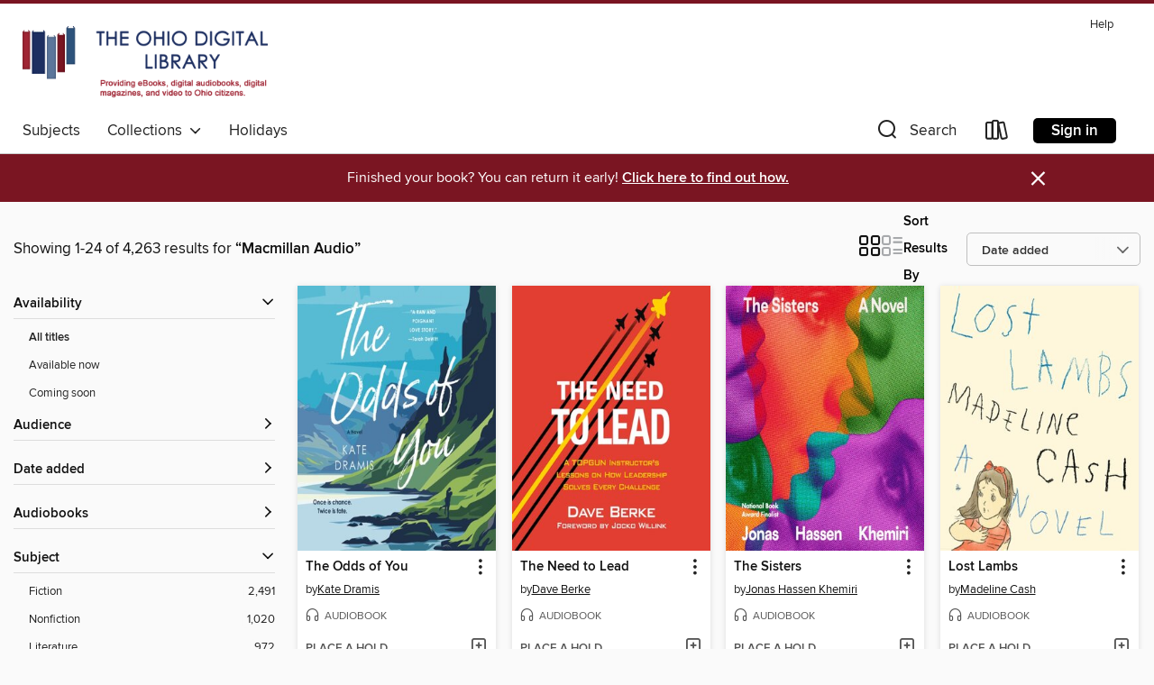

--- FILE ---
content_type: text/html; charset=utf-8
request_url: https://ohdbks.overdrive.com/ohdbks-clermont/content/search/publisherId?query=2166&page=1&sortBy=newlyadded
body_size: 48541
content:
<!DOCTYPE html>
<html lang="en" dir="ltr" class="no-js">
    <head>
        
    
        
    

    <meta name="twitter:title" property="og:title" content="The Ohio Digital Library"/>
    <meta name="twitter:description" property="og:description" content="See search results for &quot;Macmillan Audio&quot; in the The Ohio Digital Library digital collection."/>
    <meta name="twitter:image" property="og:image" content="https://thunder.cdn.overdrive.com/logos/crushed/660.png?1"/>
    <meta property="og:url" content="/ohdbks-clermont/content/search/publisherId?query=2166&amp;page=1&amp;sortBy=newlyadded"/>
    <meta name="twitter:card" content="summary" />
    <meta property="og:site_name" content="The Ohio Digital Library" />
    <meta name="twitter:site" content="@OverDriveLibs" />
    <meta property="og:locale" content="en" />
    <meta name="description" content="See search results for &quot;Macmillan Audio&quot; in the The Ohio Digital Library digital collection." />

        <meta http-equiv="X-UA-Compatible" content="IE=edge,chrome=1">
<meta name="viewport" content="width=device-width, initial-scale=1.0 user-scalable=1">





    
        
        
            
        

        <title>Search results for Macmillan Audio - The Ohio Digital Library - OverDrive</title>
    


<link rel='shortcut icon' type='image/x-icon' href='https://lightning.od-cdn.com/static/img/favicon.bb86d660d3929b5c0c65389d6a8e8aba.ico' />


    
        <meta name="twitter:title" property="og:title" content="The Ohio Digital Library"/>
        <meta name="twitter:description" property="og:description" content="Browse, borrow, and enjoy titles from the The Ohio Digital Library digital collection."/>
        <meta name="twitter:image" property="og:image" content="https://thunder.cdn.overdrive.com/logos/crushed/660.png?1"/>
        <meta property="og:url" content="/ohdbks-clermont/content/search/publisherId?query=2166&amp;page=1&amp;sortBy=newlyadded"/>
        <meta name="twitter:card" content="summary" />
        <meta property="og:site_name" content="The Ohio Digital Library" />
        <meta name="twitter:site" content="@OverDriveLibs" />
        <meta property="og:locale" content="en" />
        
    
<!-- iOS smart app banner -->
    <meta name="apple-itunes-app" content="app-id=1076402606" />
    <!-- Google Play app banner -->
    <link rel="manifest" href="https://lightning.od-cdn.com/static/manifest.ed71e3d923d287cd1dce64ae0d3cc8b8.json">
    <meta name="google-play-app" content="app-id=com.overdrive.mobile.android.libby" />
    <!-- Windows Store app banner -->
    <meta name="msApplication-ID" content="2FA138F6.LibbybyOverDrive" />
    <meta name="msApplication-PackageFamilyName" content="2FA138F6.LibbybyOverDrive_daecb9042jmvt" />


        <link rel="stylesheet" type="text/css" href="https://lightning.od-cdn.com/static/vendor.bundle.min.5eabf64aeb625aca9acda7ccc8bb0256.css" onerror="cdnError(this)" />
        <link rel="stylesheet" type="text/css" href="https://lightning.od-cdn.com/static/app.bundle.min.0daacbc20b85e970d37a37fe3fc3b92b.css" onerror="cdnError(this)" />
        <link rel='shortcut icon' type='image/x-icon' href='https://lightning.od-cdn.com/static/img/favicon.bb86d660d3929b5c0c65389d6a8e8aba.ico' />

        
    <link rel="stylesheet" type="text/css" href="https://lightning.od-cdn.com/static/faceted-media.min.4cf2f9699e20c37ba2839a67bcf88d4d.css" />


        

<link rel="stylesheet" type="text/css" href="/assets/v3/css/45b2cd3100fbdebbdb6e3d5fa7e06ec7/colors.css?primary=%231e2f61&primaryR=30&primaryG=47&primaryB=97&primaryFontColor=%23fff&secondary=%237a1522&secondaryR=122&secondaryG=21&secondaryB=34&secondaryFontColor=%23fff&bannerIsSecondaryColor=false&defaultColor=%23222">

        <script>
    window.OverDrive = window.OverDrive || {};
    window.OverDrive.colors = {};
    window.OverDrive.colors.primary = "#1e2f61";
    window.OverDrive.colors.secondary = "#7a1522";
    window.OverDrive.tenant = 76;
    window.OverDrive.libraryName = "The Ohio Digital Library";
    window.OverDrive.advantageKey = "ohdbks-clermont";
    window.OverDrive.libraryKey = "ohdbks-clermont";
    window.OverDrive.accountIds = [-1,157];
    window.OverDrive.parentAccountKey = "ohdbks";
    window.OverDrive.allFeatures = "";
    window.OverDrive.libraryConfigurations = {"autocomplete":{"enabled":true},"content-holds":{"enabled":true},"getACard":{"enabled":false},"backToMainCollectionLink":{"enabled":true},"promoteLibby":{"enabled":true},"switchToLibby":{"enabled":true},"disableOdAppAccess":{"enabled":true},"bannerIsSecondaryColor":{"enabled":false},"lexileScores":{"enabled":true},"atosLevels":{"enabled":true},"gradeLevels":{"enabled":true},"interestLevels":{"enabled":true},"readingHistory":{"enabled":true},"reciprocalLending":{"enabled":true},"OzoneAuthentication":{"enabled":true},"Notifications":{"enabled":true},"kindleFooter":{"enabled":true},"kindleNav":{"enabled":true},"kindleLoanFormatLimit":{"enabled":true},"kindleSearchOffer":{"enabled":true},"kindleLoanOffer":{"enabled":true},"sampleOnlyMode":{},"luckyDayMenuLink":{"enabled":true},"disableWishlist":{"enabled":false},"simplifiedNavigationBar":{"enabled":false},"geo-idc":{"enabled":false},"libby-footer-promo":{"enabled":false}};
    window.OverDrive.mediaItems = {"11370980":{"reserveId":"e88c2a2f-2b0e-4cbc-821d-43b9cf49b08a","subjects":[{"id":"26","name":"Fiction"},{"id":"57","name":"Mystery"}],"bisacCodes":["FIC022030","FIC022100"],"bisac":[{"code":"FIC022030","description":"Fiction / Mystery & Detective / Traditional"},{"code":"FIC022100","description":"Fiction / Mystery & Detective / Amateur Sleuth"}],"levels":[],"creators":[{"id":247812,"name":"Ann Cleeves","role":"Author","sortName":"Cleeves, Ann"},{"id":829058,"name":"Simon Mattacks","role":"Narrator","sortName":"Mattacks, Simon"}],"languages":[{"id":"en","name":"English"}],"isBundledChild":false,"ratings":{"maturityLevel":{"id":"generalcontent","name":"General content"},"naughtyScore":{"id":"GeneralContent","name":"General content"}},"constraints":{"isDisneyEulaRequired":false},"reviewCounts":{"premium":1,"publisherSupplier":0},"isAvailable":false,"isPreReleaseTitle":false,"estimatedReleaseDate":"2026-01-06T05:00:00Z","sample":{"href":"https://samples.overdrive.com/?crid=e88c2a2f-2b0e-4cbc-821d-43b9cf49b08a&.epub-sample.overdrive.com"},"publisher":{"id":"2166","name":"Macmillan Audio"},"series":"Inspector Ramsay","description":"<p><b>Before Shetland and Vera, Ann Cleeves wrote the Inspector Ramsay series featuring a talented, brilliant detective&#8212;now available for the first time in the US.</b><br>Who hung the headmaster in the playground on the night of the school...","availableCopies":0,"ownedCopies":1,"luckyDayAvailableCopies":0,"luckyDayOwnedCopies":0,"holdsCount":15,"isFastlane":true,"availabilityType":"normal","isRecommendableToLibrary":true,"isOwned":true,"isHoldable":true,"isAdvantageFiltered":false,"visitorEligible":false,"juvenileEligible":false,"youngAdultEligible":false,"contentAccessLevels":0,"classifications":{},"type":{"id":"audiobook","name":"Audiobook"},"covers":{"cover150Wide":{"href":"https://img3.od-cdn.com/ImageType-150/1493-1/{E88C2A2F-2B0E-4CBC-821D-43B9CF49B08A}IMG150.JPG","height":200,"width":150,"primaryColor":{"hex":"#150F13","rgb":{"red":21,"green":15,"blue":19}},"isPlaceholderImage":false},"cover300Wide":{"href":"https://img3.od-cdn.com/ImageType-400/1493-1/{E88C2A2F-2B0E-4CBC-821D-43B9CF49B08A}IMG400.JPG","height":400,"width":300,"primaryColor":{"hex":"#140F0B","rgb":{"red":20,"green":15,"blue":11}},"isPlaceholderImage":false},"cover510Wide":{"href":"https://img3.od-cdn.com/ImageType-100/1493-1/{E88C2A2F-2B0E-4CBC-821D-43B9CF49B08A}IMG100.JPG","height":680,"width":510,"primaryColor":{"hex":"#15120D","rgb":{"red":21,"green":18,"blue":13}},"isPlaceholderImage":false}},"id":"11370980","firstCreatorName":"Ann Cleeves","firstCreatorId":247812,"firstCreatorSortName":"Cleeves, Ann","title":"A Lesson in Dying","sortTitle":"Lesson in Dying","edition":"Unabridged","publishDate":"2026-01-06T00:00:00Z","publishDateText":"01/06/2026","formats":[{"identifiers":[{"type":"ISBN","value":"9781250413154"}],"rights":[],"fileSize":160830706,"onSaleDateUtc":"2026-01-06T05:00:00+00:00","duration":"05:35:03","hasAudioSynchronizedText":false,"isBundleParent":false,"isbn":"9781250413154","bundledContent":[],"sample":{"href":"https://samples.overdrive.com/?crid=e88c2a2f-2b0e-4cbc-821d-43b9cf49b08a&.epub-sample.overdrive.com"},"fulfillmentType":"bifocal","id":"audiobook-overdrive","name":"OverDrive Listen audiobook"},{"identifiers":[{"type":"ISBN","value":"9781250413154"}],"rights":[],"fileSize":160874326,"onSaleDateUtc":"2026-01-06T05:00:00+00:00","partCount":15,"duration":"05:34:56","hasAudioSynchronizedText":false,"isBundleParent":false,"isbn":"9781250413154","bundledContent":[],"fulfillmentType":"odm","id":"audiobook-mp3","name":"MP3 audiobook"}],"publisherAccount":{"id":"3606","name":"Macmillan Audio"},"detailedSeries":{"seriesId":544377,"seriesName":"Inspector Ramsay","readingOrder":"1","rank":6}},"11370989":{"reserveId":"23916355-a366-42b8-949a-1051d3a922ef","subjects":[{"id":"26","name":"Fiction"},{"id":"57","name":"Mystery"}],"bisacCodes":["FIC022030","FIC022100"],"bisac":[{"code":"FIC022030","description":"Fiction / Mystery & Detective / Traditional"},{"code":"FIC022100","description":"Fiction / Mystery & Detective / Amateur Sleuth"}],"levels":[],"creators":[{"id":247812,"name":"Ann Cleeves","role":"Author","sortName":"Cleeves, Ann"},{"id":533724,"name":"Sean Barrett","role":"Narrator","sortName":"Sean Barrett ,"}],"languages":[{"id":"en","name":"English"}],"isBundledChild":false,"ratings":{"maturityLevel":{"id":"generalcontent","name":"General content"},"naughtyScore":{"id":"GeneralContent","name":"General content"}},"constraints":{"isDisneyEulaRequired":false},"reviewCounts":{"premium":0,"publisherSupplier":0},"isAvailable":false,"isPreReleaseTitle":false,"estimatedReleaseDate":"2026-01-06T05:00:00Z","sample":{"href":"https://samples.overdrive.com/?crid=23916355-a366-42b8-949a-1051d3a922ef&.epub-sample.overdrive.com"},"publisher":{"id":"2166","name":"Macmillan Audio"},"series":"George & Molly Palmer-Jones","description":"<p><b>Before Shetland and Vera, Ann Cleeves wrote the George and Molly Palmer-Jones series following remarkable mysteries in a birdwatching community&#8212;now available for the first time in the US.</b><br>Newlyweds Jim and Sarah are welcomed...","availableCopies":0,"ownedCopies":1,"luckyDayAvailableCopies":0,"luckyDayOwnedCopies":0,"holdsCount":1,"isFastlane":true,"availabilityType":"normal","isRecommendableToLibrary":true,"isOwned":true,"isHoldable":true,"isAdvantageFiltered":false,"visitorEligible":false,"juvenileEligible":false,"youngAdultEligible":false,"contentAccessLevels":0,"classifications":{},"type":{"id":"audiobook","name":"Audiobook"},"covers":{"cover150Wide":{"href":"https://img1.od-cdn.com/ImageType-150/1493-1/{23916355-A366-42B8-949A-1051D3A922EF}IMG150.JPG","height":200,"width":150,"primaryColor":{"hex":"#0C0D11","rgb":{"red":12,"green":13,"blue":17}},"isPlaceholderImage":false},"cover300Wide":{"href":"https://img1.od-cdn.com/ImageType-400/1493-1/{23916355-A366-42B8-949A-1051D3A922EF}IMG400.JPG","height":400,"width":300,"primaryColor":{"hex":"#0B0C11","rgb":{"red":11,"green":12,"blue":17}},"isPlaceholderImage":false},"cover510Wide":{"href":"https://img3.od-cdn.com/ImageType-100/1493-1/{23916355-A366-42B8-949A-1051D3A922EF}IMG100.JPG","height":680,"width":510,"primaryColor":{"hex":"#0B0E13","rgb":{"red":11,"green":14,"blue":19}},"isPlaceholderImage":false}},"id":"11370989","firstCreatorName":"Ann Cleeves","firstCreatorId":247812,"firstCreatorSortName":"Cleeves, Ann","title":"Murder in Paradise","sortTitle":"Murder in Paradise","edition":"Unabridged","publishDate":"2026-01-06T00:00:00Z","publishDateText":"01/06/2026","formats":[{"identifiers":[{"type":"ISBN","value":"9781250413239"}],"rights":[],"fileSize":178703560,"onSaleDateUtc":"2026-01-06T05:00:00+00:00","duration":"06:12:17","hasAudioSynchronizedText":false,"isBundleParent":false,"isbn":"9781250413239","bundledContent":[],"sample":{"href":"https://samples.overdrive.com/?crid=23916355-a366-42b8-949a-1051d3a922ef&.epub-sample.overdrive.com"},"fulfillmentType":"bifocal","id":"audiobook-overdrive","name":"OverDrive Listen audiobook"},{"identifiers":[{"type":"ISBN","value":"9781250413239"}],"rights":[],"fileSize":178764080,"onSaleDateUtc":"2026-01-06T05:00:00+00:00","partCount":17,"duration":"06:12:09","hasAudioSynchronizedText":false,"isBundleParent":false,"isbn":"9781250413239","bundledContent":[],"fulfillmentType":"odm","id":"audiobook-mp3","name":"MP3 audiobook"}],"publisherAccount":{"id":"3606","name":"Macmillan Audio"},"detailedSeries":{"seriesId":1967966,"seriesName":"George & Molly Palmer-Jones","readingOrder":"3","rank":21}},"11370990":{"reserveId":"533a351d-3728-47f7-9e97-6c70188596a9","subjects":[{"id":"26","name":"Fiction"},{"id":"57","name":"Mystery"}],"bisacCodes":["FIC022030","FIC022100"],"bisac":[{"code":"FIC022030","description":"Fiction / Mystery & Detective / Traditional"},{"code":"FIC022100","description":"Fiction / Mystery & Detective / Amateur Sleuth"}],"levels":[],"creators":[{"id":247812,"name":"Ann Cleeves","role":"Author","sortName":"Cleeves, Ann"},{"id":533724,"name":"Sean Barrett","role":"Narrator","sortName":"Sean Barrett ,"}],"languages":[{"id":"en","name":"English"}],"isBundledChild":false,"ratings":{"maturityLevel":{"id":"generalcontent","name":"General content"},"naughtyScore":{"id":"GeneralContent","name":"General content"}},"constraints":{"isDisneyEulaRequired":false},"reviewCounts":{"premium":1,"publisherSupplier":0},"isAvailable":false,"isPreReleaseTitle":false,"estimatedReleaseDate":"2026-01-06T05:00:00Z","sample":{"href":"https://samples.overdrive.com/?crid=533a351d-3728-47f7-9e97-6c70188596a9&.epub-sample.overdrive.com"},"publisher":{"id":"2166","name":"Macmillan Audio"},"series":"George & Molly Palmer-Jones","description":"<p><b>Before Shetland and Vera, Ann Cleeves wrote the George and Molly Palmer-Jones series following remarkable mysteries in a birdwatching community&#8212;now available for the first time in the US.</b><br>A rare and unrecorded sea bird captures...","availableCopies":0,"ownedCopies":1,"luckyDayAvailableCopies":0,"luckyDayOwnedCopies":0,"holdsCount":2,"isFastlane":true,"availabilityType":"normal","isRecommendableToLibrary":true,"isOwned":true,"isHoldable":true,"isAdvantageFiltered":false,"visitorEligible":false,"juvenileEligible":false,"youngAdultEligible":false,"contentAccessLevels":0,"classifications":{},"type":{"id":"audiobook","name":"Audiobook"},"covers":{"cover150Wide":{"href":"https://img3.od-cdn.com/ImageType-150/1493-1/{533A351D-3728-47F7-9E97-6C70188596A9}IMG150.JPG","height":200,"width":150,"primaryColor":{"hex":"#000201","rgb":{"red":0,"green":2,"blue":1}},"isPlaceholderImage":false},"cover300Wide":{"href":"https://img3.od-cdn.com/ImageType-400/1493-1/{533A351D-3728-47F7-9E97-6C70188596A9}IMG400.JPG","height":400,"width":300,"primaryColor":{"hex":"#000100","rgb":{"red":0,"green":1,"blue":0}},"isPlaceholderImage":false},"cover510Wide":{"href":"https://img1.od-cdn.com/ImageType-100/1493-1/{533A351D-3728-47F7-9E97-6C70188596A9}IMG100.JPG","height":680,"width":510,"primaryColor":{"hex":"#000002","rgb":{"red":0,"green":0,"blue":2}},"isPlaceholderImage":false}},"id":"11370990","firstCreatorName":"Ann Cleeves","firstCreatorId":247812,"firstCreatorSortName":"Cleeves, Ann","title":"Sea Fever","sortTitle":"Sea Fever","edition":"Unabridged","publishDate":"2026-01-06T00:00:00Z","publishDateText":"01/06/2026","formats":[{"identifiers":[{"type":"ISBN","value":"9781250413246"}],"rights":[],"fileSize":184664076,"onSaleDateUtc":"2026-01-06T05:00:00+00:00","duration":"06:24:42","hasAudioSynchronizedText":false,"isBundleParent":false,"isbn":"9781250413246","bundledContent":[],"sample":{"href":"https://samples.overdrive.com/?crid=533a351d-3728-47f7-9e97-6c70188596a9&.epub-sample.overdrive.com"},"fulfillmentType":"bifocal","id":"audiobook-overdrive","name":"OverDrive Listen audiobook"},{"identifiers":[{"type":"ISBN","value":"9781250413246"}],"rights":[],"fileSize":184724052,"onSaleDateUtc":"2026-01-06T05:00:00+00:00","partCount":17,"duration":"06:24:36","hasAudioSynchronizedText":false,"isBundleParent":false,"isbn":"9781250413246","bundledContent":[],"fulfillmentType":"odm","id":"audiobook-mp3","name":"MP3 audiobook"}],"publisherAccount":{"id":"3606","name":"Macmillan Audio"},"detailedSeries":{"seriesId":1967966,"seriesName":"George & Molly Palmer-Jones","readingOrder":"6","rank":40}},"11370992":{"reserveId":"adbd9e8d-27fc-484e-bbb6-e3294d6dbd39","subjects":[{"id":"26","name":"Fiction"},{"id":"57","name":"Mystery"}],"bisacCodes":["FIC022030","FIC022100"],"bisac":[{"code":"FIC022030","description":"Fiction / Mystery & Detective / Traditional"},{"code":"FIC022100","description":"Fiction / Mystery & Detective / Amateur Sleuth"}],"levels":[],"creators":[{"id":247812,"name":"Ann Cleeves","role":"Author","sortName":"Cleeves, Ann"},{"id":829058,"name":"Simon Mattacks","role":"Narrator","sortName":"Mattacks, Simon"}],"languages":[{"id":"en","name":"English"}],"isBundledChild":false,"ratings":{"maturityLevel":{"id":"generalcontent","name":"General content"},"naughtyScore":{"id":"GeneralContent","name":"General content"}},"constraints":{"isDisneyEulaRequired":false},"reviewCounts":{"premium":1,"publisherSupplier":0},"isAvailable":false,"isPreReleaseTitle":false,"estimatedReleaseDate":"2026-01-06T05:00:00Z","sample":{"href":"https://samples.overdrive.com/?crid=adbd9e8d-27fc-484e-bbb6-e3294d6dbd39&.epub-sample.overdrive.com"},"publisher":{"id":"2166","name":"Macmillan Audio"},"series":"Inspector Ramsay","description":"<p><b>Before Shetland and Vera, Ann Cleeves wrote the Inspector Ramsay series featuring a talented, brilliant detective&#8212;now available for the first time in the US.</b><br>Marilyn Howe and her mother Kathleen are an inseparable duo, until...","availableCopies":0,"ownedCopies":1,"luckyDayAvailableCopies":0,"luckyDayOwnedCopies":0,"holdsCount":2,"isFastlane":true,"availabilityType":"normal","isRecommendableToLibrary":true,"isOwned":true,"isHoldable":true,"isAdvantageFiltered":false,"visitorEligible":false,"juvenileEligible":false,"youngAdultEligible":false,"contentAccessLevels":0,"classifications":{},"type":{"id":"audiobook","name":"Audiobook"},"covers":{"cover150Wide":{"href":"https://img1.od-cdn.com/ImageType-150/1493-1/{ADBD9E8D-27FC-484E-BBB6-E3294D6DBD39}IMG150.JPG","height":200,"width":150,"primaryColor":{"hex":"#155D8F","rgb":{"red":21,"green":93,"blue":143}},"isPlaceholderImage":false},"cover300Wide":{"href":"https://img2.od-cdn.com/ImageType-400/1493-1/{ADBD9E8D-27FC-484E-BBB6-E3294D6DBD39}IMG400.JPG","height":400,"width":300,"primaryColor":{"hex":"#185E8F","rgb":{"red":24,"green":94,"blue":143}},"isPlaceholderImage":false},"cover510Wide":{"href":"https://img1.od-cdn.com/ImageType-100/1493-1/{ADBD9E8D-27FC-484E-BBB6-E3294D6DBD39}IMG100.JPG","height":680,"width":510,"primaryColor":{"hex":"#1C6293","rgb":{"red":28,"green":98,"blue":147}},"isPlaceholderImage":false}},"id":"11370992","firstCreatorName":"Ann Cleeves","firstCreatorId":247812,"firstCreatorSortName":"Cleeves, Ann","title":"The Baby-Snatcher","sortTitle":"BabySnatcher","edition":"Unabridged","publishDate":"2026-01-06T00:00:00Z","publishDateText":"01/06/2026","formats":[{"identifiers":[{"type":"ISBN","value":"9781250413253"}],"rights":[],"fileSize":201822445,"onSaleDateUtc":"2026-01-06T05:00:00+00:00","duration":"07:00:26","hasAudioSynchronizedText":false,"isBundleParent":false,"isbn":"9781250413253","bundledContent":[],"sample":{"href":"https://samples.overdrive.com/?crid=adbd9e8d-27fc-484e-bbb6-e3294d6dbd39&.epub-sample.overdrive.com"},"fulfillmentType":"bifocal","id":"audiobook-overdrive","name":"OverDrive Listen audiobook"},{"identifiers":[{"type":"ISBN","value":"9781250413253"}],"rights":[],"fileSize":201956137,"onSaleDateUtc":"2026-01-06T05:00:00+00:00","partCount":39,"duration":"07:00:05","hasAudioSynchronizedText":false,"isBundleParent":false,"isbn":"9781250413253","bundledContent":[],"fulfillmentType":"odm","id":"audiobook-mp3","name":"MP3 audiobook"}],"publisherAccount":{"id":"3606","name":"Macmillan Audio"},"detailedSeries":{"seriesId":544377,"seriesName":"Inspector Ramsay","readingOrder":"6","rank":36}},"11370993":{"reserveId":"3c5d8bed-d6f2-4496-9cff-288b0a41b96e","subjects":[{"id":"26","name":"Fiction"},{"id":"57","name":"Mystery"}],"bisacCodes":["FIC022030","FIC022100"],"bisac":[{"code":"FIC022030","description":"Fiction / Mystery & Detective / Traditional"},{"code":"FIC022100","description":"Fiction / Mystery & Detective / Amateur Sleuth"}],"levels":[],"creators":[{"id":247812,"name":"Ann Cleeves","role":"Author","sortName":"Cleeves, Ann"},{"id":829058,"name":"Simon Mattacks","role":"Narrator","sortName":"Mattacks, Simon"}],"languages":[{"id":"en","name":"English"}],"isBundledChild":false,"ratings":{"maturityLevel":{"id":"generalcontent","name":"General content"},"naughtyScore":{"id":"GeneralContent","name":"General content"}},"constraints":{"isDisneyEulaRequired":false},"reviewCounts":{"premium":0,"publisherSupplier":0},"isAvailable":false,"isPreReleaseTitle":false,"estimatedReleaseDate":"2026-01-06T05:00:00Z","sample":{"href":"https://samples.overdrive.com/?crid=3c5d8bed-d6f2-4496-9cff-288b0a41b96e&.epub-sample.overdrive.com"},"publisher":{"id":"2166","name":"Macmillan Audio"},"series":"Inspector Ramsay","description":"<p><b>Before Shetland and Vera, Ann Cleeves wrote the Inspector Ramsay series featuring a talented, brilliant detective&#8212;now available for the first time in the US.</b><br>News of the murder came to Inspector Stephen Ramsay early on Monday...","availableCopies":0,"ownedCopies":1,"luckyDayAvailableCopies":0,"luckyDayOwnedCopies":0,"holdsCount":2,"isFastlane":true,"availabilityType":"normal","isRecommendableToLibrary":true,"isOwned":true,"isHoldable":true,"isAdvantageFiltered":false,"visitorEligible":false,"juvenileEligible":false,"youngAdultEligible":false,"contentAccessLevels":0,"classifications":{},"type":{"id":"audiobook","name":"Audiobook"},"covers":{"cover150Wide":{"href":"https://img2.od-cdn.com/ImageType-150/1493-1/{3C5D8BED-D6F2-4496-9CFF-288B0A41B96E}IMG150.JPG","height":200,"width":150,"primaryColor":{"hex":"#0F1829","rgb":{"red":15,"green":24,"blue":41}},"isPlaceholderImage":false},"cover300Wide":{"href":"https://img2.od-cdn.com/ImageType-400/1493-1/{3C5D8BED-D6F2-4496-9CFF-288B0A41B96E}IMG400.JPG","height":400,"width":300,"primaryColor":{"hex":"#101528","rgb":{"red":16,"green":21,"blue":40}},"isPlaceholderImage":false},"cover510Wide":{"href":"https://img1.od-cdn.com/ImageType-100/1493-1/{3C5D8BED-D6F2-4496-9CFF-288B0A41B96E}IMG100.JPG","height":680,"width":510,"primaryColor":{"hex":"#0D1225","rgb":{"red":13,"green":18,"blue":37}},"isPlaceholderImage":false}},"id":"11370993","firstCreatorName":"Ann Cleeves","firstCreatorId":247812,"firstCreatorSortName":"Cleeves, Ann","title":"The Healers","sortTitle":"Healers","edition":"Unabridged","publishDate":"2026-01-06T00:00:00Z","publishDateText":"01/06/2026","formats":[{"identifiers":[{"type":"ISBN","value":"9781250413260"}],"rights":[],"fileSize":200132465,"onSaleDateUtc":"2026-01-06T05:00:00+00:00","duration":"06:56:55","hasAudioSynchronizedText":false,"isBundleParent":false,"isbn":"9781250413260","bundledContent":[],"sample":{"href":"https://samples.overdrive.com/?crid=3c5d8bed-d6f2-4496-9cff-288b0a41b96e&.epub-sample.overdrive.com"},"fulfillmentType":"bifocal","id":"audiobook-overdrive","name":"OverDrive Listen audiobook"},{"identifiers":[{"type":"ISBN","value":"9781250413260"}],"rights":[],"fileSize":200251255,"onSaleDateUtc":"2026-01-06T05:00:00+00:00","partCount":35,"duration":"06:56:39","hasAudioSynchronizedText":false,"isBundleParent":false,"isbn":"9781250413260","bundledContent":[],"fulfillmentType":"odm","id":"audiobook-mp3","name":"MP3 audiobook"}],"publisherAccount":{"id":"3606","name":"Macmillan Audio"},"detailedSeries":{"seriesId":544377,"seriesName":"Inspector Ramsay","readingOrder":"5","rank":30}},"11370994":{"reserveId":"5424d331-a019-4ab9-90fb-0fb6985d5d97","subjects":[{"id":"26","name":"Fiction"},{"id":"57","name":"Mystery"}],"bisacCodes":["FIC022030","FIC022100"],"bisac":[{"code":"FIC022030","description":"Fiction / Mystery & Detective / Traditional"},{"code":"FIC022100","description":"Fiction / Mystery & Detective / Amateur Sleuth"}],"levels":[],"creators":[{"id":247812,"name":"Ann Cleeves","role":"Author","sortName":"Cleeves, Ann"},{"id":533724,"name":"Sean Barrett","role":"Narrator","sortName":"Sean Barrett ,"}],"languages":[{"id":"en","name":"English"}],"isBundledChild":false,"ratings":{"maturityLevel":{"id":"generalcontent","name":"General content"},"naughtyScore":{"id":"GeneralContent","name":"General content"}},"constraints":{"isDisneyEulaRequired":false},"reviewCounts":{"premium":0,"publisherSupplier":0},"isAvailable":false,"isPreReleaseTitle":false,"estimatedReleaseDate":"2026-01-06T05:00:00Z","sample":{"href":"https://samples.overdrive.com/?crid=5424d331-a019-4ab9-90fb-0fb6985d5d97&.epub-sample.overdrive.com"},"publisher":{"id":"2166","name":"Macmillan Audio"},"series":"George & Molly Palmer-Jones","description":"<p><b>Before Shetland and Vera, Ann Cleeves wrote the George and Molly Palmer-Jones series following remarkable mysteries in a birdwatching community&#8212;now available for the first time in the US.</b><br>Meg Morrissey refuses to believe that...","availableCopies":0,"ownedCopies":1,"luckyDayAvailableCopies":0,"luckyDayOwnedCopies":0,"holdsCount":3,"isFastlane":true,"availabilityType":"normal","isRecommendableToLibrary":true,"isOwned":true,"isHoldable":true,"isAdvantageFiltered":false,"visitorEligible":false,"juvenileEligible":false,"youngAdultEligible":false,"contentAccessLevels":0,"classifications":{},"type":{"id":"audiobook","name":"Audiobook"},"covers":{"cover150Wide":{"href":"https://img1.od-cdn.com/ImageType-150/1493-1/{5424D331-A019-4AB9-90FB-0FB6985D5D97}IMG150.JPG","height":200,"width":150,"primaryColor":{"hex":"#223989","rgb":{"red":34,"green":57,"blue":137}},"isPlaceholderImage":false},"cover300Wide":{"href":"https://img3.od-cdn.com/ImageType-400/1493-1/{5424D331-A019-4AB9-90FB-0FB6985D5D97}IMG400.JPG","height":400,"width":300,"primaryColor":{"hex":"#1E3D8D","rgb":{"red":30,"green":61,"blue":141}},"isPlaceholderImage":false},"cover510Wide":{"href":"https://img2.od-cdn.com/ImageType-100/1493-1/{5424D331-A019-4AB9-90FB-0FB6985D5D97}IMG100.JPG","height":680,"width":510,"primaryColor":{"hex":"#1E3F8C","rgb":{"red":30,"green":63,"blue":140}},"isPlaceholderImage":false}},"id":"11370994","firstCreatorName":"Ann Cleeves","firstCreatorId":247812,"firstCreatorSortName":"Cleeves, Ann","title":"The Mill on the Shore","sortTitle":"Mill on the Shore","edition":"Unabridged","publishDate":"2026-01-06T00:00:00Z","publishDateText":"01/06/2026","formats":[{"identifiers":[{"type":"ISBN","value":"9781250413277"}],"rights":[],"fileSize":208351165,"onSaleDateUtc":"2026-01-06T05:00:00+00:00","duration":"07:14:03","hasAudioSynchronizedText":false,"isBundleParent":false,"isbn":"9781250413277","bundledContent":[],"sample":{"href":"https://samples.overdrive.com/?crid=5424d331-a019-4ab9-90fb-0fb6985d5d97&.epub-sample.overdrive.com"},"fulfillmentType":"bifocal","id":"audiobook-overdrive","name":"OverDrive Listen audiobook"},{"identifiers":[{"type":"ISBN","value":"9781250413277"}],"rights":[],"fileSize":208434109,"onSaleDateUtc":"2026-01-06T05:00:00+00:00","partCount":24,"duration":"07:13:51","hasAudioSynchronizedText":false,"isBundleParent":false,"isbn":"9781250413277","bundledContent":[],"fulfillmentType":"odm","id":"audiobook-mp3","name":"MP3 audiobook"}],"publisherAccount":{"id":"3606","name":"Macmillan Audio"},"detailedSeries":{"seriesId":1967966,"seriesName":"George & Molly Palmer-Jones","readingOrder":"7","rank":46}},"11682913":{"reserveId":"9e2400ab-6ca8-4b7f-830a-4783e555fa03","subjects":[{"id":"8","name":"Business"},{"id":"81","name":"Self-Improvement"},{"id":"111","name":"Nonfiction"}],"bisacCodes":["BUS071000","SEL021000","SEL027000"],"bisac":[{"code":"BUS071000","description":"Business & Economics / Leadership"},{"code":"SEL021000","description":"Self-Help / Motivational & Inspirational"},{"code":"SEL027000","description":"Self-Help / Personal Growth / Success"}],"levels":[],"creators":[{"id":3784497,"name":"Dave Berke","role":"Author","sortName":"Berke, Dave"},{"id":937387,"name":"Jocko Willink","role":"Contributor","sortName":"Willink, Jocko"},{"id":3784497,"name":"Dave Berke","role":"Narrator","sortName":"Berke, Dave"},{"id":937387,"name":"Jocko Willink","role":"Narrator","sortName":"Willink, Jocko"}],"languages":[{"id":"en","name":"English"}],"isBundledChild":false,"ratings":{"maturityLevel":{"id":"generalcontent","name":"General content"},"naughtyScore":{"id":"GeneralContent","name":"General content"}},"constraints":{"isDisneyEulaRequired":false},"reviewCounts":{"premium":0,"publisherSupplier":0},"isAvailable":false,"isPreReleaseTitle":false,"estimatedReleaseDate":"2025-10-21T04:00:00Z","sample":{"href":"https://samples.overdrive.com/?crid=9e2400ab-6ca8-4b7f-830a-4783e555fa03&.epub-sample.overdrive.com"},"publisher":{"id":"2166","name":"Macmillan Audio"},"subtitle":"From TOPGUN and War to Business and Life, Leadership Solves Every Challenge","series":"Extreme Ownership Trilogy","description":"<p>In this third audiobook in the Extreme Ownership series, a retired fighter pilot and TOPGUN instructor, now serving as the Chief Development Officer at Echelon Front, teaches readers the importance of leadership and how to implement it. This...","availableCopies":0,"ownedCopies":2,"luckyDayAvailableCopies":0,"luckyDayOwnedCopies":0,"holdsCount":29,"holdsRatio":29,"estimatedWaitDays":420,"isFastlane":true,"availabilityType":"normal","isRecommendableToLibrary":true,"isOwned":true,"isHoldable":true,"isAdvantageFiltered":false,"visitorEligible":false,"juvenileEligible":false,"youngAdultEligible":false,"contentAccessLevels":0,"classifications":{},"type":{"id":"audiobook","name":"Audiobook"},"covers":{"cover150Wide":{"href":"https://img1.od-cdn.com/ImageType-150/1493-1/{9E2400AB-6CA8-4B7F-830A-4783E555FA03}IMG150.JPG","height":200,"width":150,"primaryColor":{"hex":"#E23E32","rgb":{"red":226,"green":62,"blue":50}},"isPlaceholderImage":false},"cover300Wide":{"href":"https://img3.od-cdn.com/ImageType-400/1493-1/{9E2400AB-6CA8-4B7F-830A-4783E555FA03}IMG400.JPG","height":400,"width":300,"primaryColor":{"hex":"#E23E32","rgb":{"red":226,"green":62,"blue":50}},"isPlaceholderImage":false},"cover510Wide":{"href":"https://img2.od-cdn.com/ImageType-100/1493-1/{9E2400AB-6CA8-4B7F-830A-4783E555FA03}IMG100.JPG","height":680,"width":510,"primaryColor":{"hex":"#E23E32","rgb":{"red":226,"green":62,"blue":50}},"isPlaceholderImage":false}},"id":"11682913","firstCreatorName":"Dave Berke","firstCreatorId":3784497,"firstCreatorSortName":"Berke, Dave","title":"The Need to Lead","sortTitle":"Need to Lead From TOPGUN and War to Business and Life Leadership Solves Every Challenge","edition":"Unabridged","publishDate":"2025-10-21T00:00:00Z","publishDateText":"10/21/2025","formats":[{"identifiers":[{"type":"ISBN","value":"9781250415905"}],"rights":[],"fileSize":228460138,"onSaleDateUtc":"2025-10-21T04:00:00+00:00","duration":"07:55:56","hasAudioSynchronizedText":false,"isBundleParent":false,"isbn":"9781250415905","bundledContent":[],"sample":{"href":"https://samples.overdrive.com/?crid=9e2400ab-6ca8-4b7f-830a-4783e555fa03&.epub-sample.overdrive.com"},"fulfillmentType":"bifocal","id":"audiobook-overdrive","name":"OverDrive Listen audiobook"},{"identifiers":[{"type":"ISBN","value":"9781250415905"}],"rights":[],"fileSize":228523003,"onSaleDateUtc":"2025-10-21T04:00:00+00:00","partCount":17,"duration":"07:55:49","hasAudioSynchronizedText":false,"isBundleParent":false,"isbn":"9781250415905","bundledContent":[],"fulfillmentType":"odm","id":"audiobook-mp3","name":"MP3 audiobook"}],"publisherAccount":{"id":"3606","name":"Macmillan Audio"},"detailedSeries":{"seriesId":1989498,"seriesName":"Extreme Ownership Trilogy","readingOrder":"3","rank":3}},"11842191":{"reserveId":"09e2ce73-c1ab-46c7-ad82-b8ddb9e179da","subjects":[{"id":"35","name":"Health & Fitness"},{"id":"79","name":"Science"},{"id":"111","name":"Nonfiction"}],"bisacCodes":["HEA049000","SCI036000"],"bisac":[{"code":"HEA049000","description":"HEALTH & FITNESS / Aging & Longevity"},{"code":"SCI036000","description":"Science / Life Sciences / Human Anatomy & Physiology"}],"levels":[],"creators":[{"id":4020482,"name":"Ashely Alker, M.D.","role":"Author","sortName":"Alker, M.D., Ashely"},{"id":4020482,"name":"Ashely Alker, M.D.","role":"Narrator","sortName":"Alker, M.D., Ashely"},{"id":1560293,"name":"Natalie Naudus","role":"Narrator","sortName":"Naudus, Natalie"}],"languages":[{"id":"en","name":"English"}],"isBundledChild":false,"ratings":{"maturityLevel":{"id":"generalcontent","name":"General content"},"naughtyScore":{"id":"GeneralContent","name":"General content"}},"constraints":{"isDisneyEulaRequired":false},"reviewCounts":{"premium":0,"publisherSupplier":0},"isAvailable":false,"isPreReleaseTitle":false,"estimatedReleaseDate":"2026-01-13T05:00:00Z","sample":{"href":"https://samples.overdrive.com/?crid=09e2ce73-c1ab-46c7-ad82-b8ddb9e179da&.epub-sample.overdrive.com"},"publisher":{"id":"2166","name":"Macmillan Audio"},"subtitle":"And How to Avoid Them","description":"<p><b>An illuminating, hilarious, and practical guide to 99 of the most terrifying ways to die and how to avoid them from an emergency medicine doctor.<br></b><br>Dr. Ashely Alker is a self-described death escapologist&#8212;or, in more familiar...","availableCopies":0,"ownedCopies":1,"luckyDayAvailableCopies":0,"luckyDayOwnedCopies":0,"holdsCount":14,"isFastlane":true,"availabilityType":"normal","isRecommendableToLibrary":true,"isOwned":true,"isHoldable":true,"isAdvantageFiltered":false,"visitorEligible":false,"juvenileEligible":false,"youngAdultEligible":false,"contentAccessLevels":0,"classifications":{},"type":{"id":"audiobook","name":"Audiobook"},"covers":{"cover150Wide":{"href":"https://img2.od-cdn.com/ImageType-150/1493-1/{09E2CE73-C1AB-46C7-AD82-B8DDB9E179DA}IMG150.JPG","height":200,"width":150,"primaryColor":{"hex":"#FFFFFD","rgb":{"red":255,"green":255,"blue":253}},"isPlaceholderImage":false},"cover300Wide":{"href":"https://img2.od-cdn.com/ImageType-400/1493-1/{09E2CE73-C1AB-46C7-AD82-B8DDB9E179DA}IMG400.JPG","height":400,"width":300,"primaryColor":{"hex":"#FEFDFB","rgb":{"red":254,"green":253,"blue":251}},"isPlaceholderImage":false},"cover510Wide":{"href":"https://img1.od-cdn.com/ImageType-100/1493-1/{09E2CE73-C1AB-46C7-AD82-B8DDB9E179DA}IMG100.JPG","height":680,"width":510,"primaryColor":{"hex":"#CECECC","rgb":{"red":206,"green":206,"blue":204}},"isPlaceholderImage":false}},"id":"11842191","firstCreatorName":"Ashely Alker, M.D.","firstCreatorId":4020482,"firstCreatorSortName":"Alker, M.D., Ashely","title":"99 Ways to Die","sortTitle":"99 Ways to Die And How to Avoid Them","edition":"Unabridged","publishDate":"2026-01-13T00:00:00Z","publishDateText":"01/13/2026","formats":[{"identifiers":[{"type":"ISBN","value":"9781250435446"}],"rights":[],"fileSize":416047284,"onSaleDateUtc":"2026-01-13T05:00:00+00:00","duration":"14:26:45","hasAudioSynchronizedText":false,"isBundleParent":false,"isbn":"9781250435446","bundledContent":[],"sample":{"href":"https://samples.overdrive.com/?crid=09e2ce73-c1ab-46c7-ad82-b8ddb9e179da&.epub-sample.overdrive.com"},"fulfillmentType":"bifocal","id":"audiobook-overdrive","name":"OverDrive Listen audiobook"},{"identifiers":[{"type":"ISBN","value":"9781250435446"}],"rights":[],"fileSize":416121203,"onSaleDateUtc":"2026-01-13T05:00:00+00:00","partCount":21,"duration":"14:26:35","hasAudioSynchronizedText":false,"isBundleParent":false,"isbn":"9781250435446","bundledContent":[],"fulfillmentType":"odm","id":"audiobook-mp3","name":"MP3 audiobook"}],"publisherAccount":{"id":"3606","name":"Macmillan Audio"}},"11842224":{"reserveId":"f6d9793e-0c7b-429b-a152-99711279bed3","subjects":[{"id":"26","name":"Fiction"},{"id":"49","name":"Literature"}],"bisacCodes":["FIC019000","FIC045000","FIC066000"],"bisac":[{"code":"FIC019000","description":"Fiction / Literary"},{"code":"FIC045000","description":"Fiction / Family Life / General"},{"code":"FIC066000","description":"Fiction / Small Town & Rural "}],"levels":[],"creators":[{"id":3257980,"name":"Madeline Cash","role":"Author","sortName":"Cash, Madeline"},{"id":512436,"name":"Christine Lakin","role":"Narrator","sortName":"Lakin, Christine"}],"languages":[{"id":"en","name":"English"}],"isBundledChild":false,"ratings":{"maturityLevel":{"id":"generalcontent","name":"General content"},"naughtyScore":{"id":"GeneralContent","name":"General content"}},"constraints":{"isDisneyEulaRequired":false},"reviewCounts":{"premium":2,"publisherSupplier":0},"isAvailable":false,"isPreReleaseTitle":false,"estimatedReleaseDate":"2026-01-13T05:00:00Z","sample":{"href":"https://samples.overdrive.com/?crid=f6d9793e-0c7b-429b-a152-99711279bed3&.epub-sample.overdrive.com"},"publisher":{"id":"2166","name":"Macmillan Audio"},"subtitle":"A Novel","description":"<p><b>Rippling with humor, warmth, and style, <i>Lost Lambs</i> is a new vision of the charms and pitfalls of family dysfunction. <br></b>The Flynn family is coming undone. Catherine and Bud's open marriage has reached its breaking point as their...","availableCopies":0,"ownedCopies":1,"luckyDayAvailableCopies":0,"luckyDayOwnedCopies":0,"holdsCount":40,"isFastlane":true,"availabilityType":"normal","isRecommendableToLibrary":true,"isOwned":true,"isHoldable":true,"isAdvantageFiltered":false,"visitorEligible":false,"juvenileEligible":false,"youngAdultEligible":false,"contentAccessLevels":0,"classifications":{},"type":{"id":"audiobook","name":"Audiobook"},"covers":{"cover150Wide":{"href":"https://img3.od-cdn.com/ImageType-150/1493-1/{F6D9793E-0C7B-429B-A152-99711279BED3}IMG150.JPG","height":200,"width":150,"primaryColor":{"hex":"#FDF8DB","rgb":{"red":253,"green":248,"blue":219}},"isPlaceholderImage":false},"cover300Wide":{"href":"https://img1.od-cdn.com/ImageType-400/1493-1/{F6D9793E-0C7B-429B-A152-99711279BED3}IMG400.JPG","height":400,"width":300,"primaryColor":{"hex":"#FEF7DB","rgb":{"red":254,"green":247,"blue":219}},"isPlaceholderImage":false},"cover510Wide":{"href":"https://img3.od-cdn.com/ImageType-100/1493-1/{F6D9793E-0C7B-429B-A152-99711279BED3}IMG100.JPG","height":680,"width":510,"primaryColor":{"hex":"#FEF7DB","rgb":{"red":254,"green":247,"blue":219}},"isPlaceholderImage":false}},"id":"11842224","firstCreatorName":"Madeline Cash","firstCreatorId":3257980,"firstCreatorSortName":"Cash, Madeline","title":"Lost Lambs","sortTitle":"Lost Lambs A Novel","edition":"Unabridged","publishDate":"2026-01-13T00:00:00Z","publishDateText":"01/13/2026","formats":[{"identifiers":[{"type":"ISBN","value":"9781250435958"}],"rights":[],"fileSize":260671888,"onSaleDateUtc":"2026-01-13T05:00:00+00:00","duration":"09:03:02","hasAudioSynchronizedText":false,"isBundleParent":false,"isbn":"9781250435958","bundledContent":[],"sample":{"href":"https://samples.overdrive.com/?crid=f6d9793e-0c7b-429b-a152-99711279bed3&.epub-sample.overdrive.com"},"fulfillmentType":"bifocal","id":"audiobook-overdrive","name":"OverDrive Listen audiobook"},{"identifiers":[{"type":"ISBN","value":"9781250435958"}],"rights":[],"fileSize":260784880,"onSaleDateUtc":"2026-01-13T05:00:00+00:00","partCount":33,"duration":"09:02:47","hasAudioSynchronizedText":false,"isBundleParent":false,"isbn":"9781250435958","bundledContent":[],"fulfillmentType":"odm","id":"audiobook-mp3","name":"MP3 audiobook"}],"publisherAccount":{"id":"3606","name":"Macmillan Audio"}},"11842226":{"reserveId":"f79eff91-a926-4d6f-9a30-906e25f181ba","subjects":[{"id":"26","name":"Fiction"},{"id":"49","name":"Literature"},{"id":"1224","name":"LGBTQIA+ (Fiction)"}],"bisacCodes":["FIC011000","FIC045030","FIC133020"],"bisac":[{"code":"FIC011000","description":"Fiction / LGBTQ+ / Gay"},{"code":"FIC045030","description":"FICTION / Family Life / Multigenerational"},{"code":"FIC133020","description":"FICTION / Performing Arts / Film, Television & Radio"}],"levels":[],"creators":[{"id":353501,"name":"Jennifer Niven","role":"Author","sortName":"Niven, Jennifer"},{"id":492262,"name":"Marin Ireland","role":"Narrator","sortName":"Ireland, Marin"},{"id":527669,"name":"Tim Campbell","role":"Narrator","sortName":"Campbell, Tim"}],"languages":[{"id":"en","name":"English"}],"isBundledChild":false,"ratings":{"maturityLevel":{"id":"generalcontent","name":"General content"},"naughtyScore":{"id":"GeneralContent","name":"General content"}},"constraints":{"isDisneyEulaRequired":false},"reviewCounts":{"premium":1,"publisherSupplier":0},"isAvailable":false,"isPreReleaseTitle":false,"estimatedReleaseDate":"2026-01-06T05:00:00Z","sample":{"href":"https://samples.overdrive.com/?crid=f79eff91-a926-4d6f-9a30-906e25f181ba&.epub-sample.overdrive.com"},"publisher":{"id":"2166","name":"Macmillan Audio"},"subtitle":"A Novel","description":"<p><b>From #1 <i>New York Times</i> bestselling author Jennifer Niven, a novel about America's favorite TV family, whose perfect façade cracks, for fans of <i>Lessons in Chemistry </i>and The Seven Husbands of Evelyn Hugo. This program includes...","availableCopies":0,"ownedCopies":3,"luckyDayAvailableCopies":0,"luckyDayOwnedCopies":0,"holdsCount":63,"isFastlane":true,"availabilityType":"normal","isRecommendableToLibrary":true,"isOwned":true,"isHoldable":true,"isAdvantageFiltered":false,"visitorEligible":false,"juvenileEligible":false,"youngAdultEligible":false,"contentAccessLevels":0,"classifications":{},"type":{"id":"audiobook","name":"Audiobook"},"covers":{"cover150Wide":{"href":"https://img1.od-cdn.com/ImageType-150/1493-1/{F79EFF91-A926-4D6F-9A30-906E25F181BA}IMG150.JPG","height":200,"width":150,"primaryColor":{"hex":"#296FB4","rgb":{"red":41,"green":111,"blue":180}},"isPlaceholderImage":false},"cover300Wide":{"href":"https://img2.od-cdn.com/ImageType-400/1493-1/{F79EFF91-A926-4D6F-9A30-906E25F181BA}IMG400.JPG","height":400,"width":300,"primaryColor":{"hex":"#296FB4","rgb":{"red":41,"green":111,"blue":180}},"isPlaceholderImage":false},"cover510Wide":{"href":"https://img1.od-cdn.com/ImageType-100/1493-1/{F79EFF91-A926-4D6F-9A30-906E25F181BA}IMG100.JPG","height":680,"width":510,"primaryColor":{"hex":"#296FB4","rgb":{"red":41,"green":111,"blue":180}},"isPlaceholderImage":false}},"id":"11842226","firstCreatorName":"Jennifer Niven","firstCreatorId":353501,"firstCreatorSortName":"Niven, Jennifer","title":"Meet the Newmans","sortTitle":"Meet the Newmans A Novel","edition":"Unabridged","publishDate":"2026-01-06T00:00:00Z","publishDateText":"01/06/2026","formats":[{"identifiers":[{"type":"ISBN","value":"9781250433046"}],"rights":[],"fileSize":360452690,"onSaleDateUtc":"2026-01-06T05:00:00+00:00","duration":"12:30:54","hasAudioSynchronizedText":false,"isBundleParent":false,"isbn":"9781250433046","bundledContent":[],"sample":{"href":"https://samples.overdrive.com/?crid=f79eff91-a926-4d6f-9a30-906e25f181ba&.epub-sample.overdrive.com"},"fulfillmentType":"bifocal","id":"audiobook-overdrive","name":"OverDrive Listen audiobook"},{"identifiers":[{"type":"ISBN","value":"9781250433046"}],"rights":[],"fileSize":360699912,"onSaleDateUtc":"2026-01-06T05:00:00+00:00","partCount":71,"duration":"12:30:19","hasAudioSynchronizedText":false,"isBundleParent":false,"isbn":"9781250433046","bundledContent":[],"fulfillmentType":"odm","id":"audiobook-mp3","name":"MP3 audiobook"}],"publisherAccount":{"id":"3606","name":"Macmillan Audio"}},"11842230":{"reserveId":"3275ae1a-bda6-4158-9084-7532633cfb00","subjects":[{"id":"26","name":"Fiction"},{"id":"49","name":"Literature"},{"id":"77","name":"Romance"},{"id":"123","name":"Humor (Fiction)"}],"bisacCodes":["FIC027020","FIC027250","FIC133020"],"bisac":[{"code":"FIC027020","description":"Fiction / Romance / Contemporary"},{"code":"FIC027250","description":"Fiction / Romance / Romantic Comedy"},{"code":"FIC133020","description":"FICTION / Performing Arts / Film, Television & Radio"}],"levels":[],"creators":[{"id":3943362,"name":"Isabelle Engel","role":"Author","sortName":"Engel, Isabelle"},{"id":1066574,"name":"Amanda Leigh Cobb","role":"Narrator","sortName":"Leigh Cobb, Amanda"}],"languages":[{"id":"en","name":"English"}],"isBundledChild":false,"ratings":{"maturityLevel":{"id":"generalcontent","name":"General content"},"naughtyScore":{"id":"GeneralContent","name":"General content"}},"constraints":{"isDisneyEulaRequired":false},"reviewCounts":{"premium":1,"publisherSupplier":0},"isAvailable":false,"isPreReleaseTitle":false,"estimatedReleaseDate":"2026-01-13T05:00:00Z","sample":{"href":"https://samples.overdrive.com/?crid=3275ae1a-bda6-4158-9084-7532633cfb00&.epub-sample.overdrive.com"},"publisher":{"id":"2166","name":"Macmillan Audio"},"subtitle":"A Novel","description":"<p><b><i>The Bachelor </i>meets <i>Funny You Should Ask</i> in this laugh-out-loud rom-com debut about a journalist who goes on reality TV only to find her country music star one-night stand is the host.<br></b><br>Georgia Rose is not going on...","availableCopies":0,"ownedCopies":1,"luckyDayAvailableCopies":0,"luckyDayOwnedCopies":0,"holdsCount":21,"isFastlane":true,"availabilityType":"normal","isRecommendableToLibrary":true,"isOwned":true,"isHoldable":true,"isAdvantageFiltered":false,"visitorEligible":false,"juvenileEligible":false,"youngAdultEligible":false,"contentAccessLevels":0,"classifications":{},"type":{"id":"audiobook","name":"Audiobook"},"covers":{"cover150Wide":{"href":"https://img2.od-cdn.com/ImageType-150/1493-1/{3275AE1A-BDA6-4158-9084-7532633CFB00}IMG150.JPG","height":200,"width":150,"primaryColor":{"hex":"#F083AC","rgb":{"red":240,"green":131,"blue":172}},"isPlaceholderImage":false},"cover300Wide":{"href":"https://img2.od-cdn.com/ImageType-400/1493-1/{3275AE1A-BDA6-4158-9084-7532633CFB00}IMG400.JPG","height":400,"width":300,"primaryColor":{"hex":"#F083AC","rgb":{"red":240,"green":131,"blue":172}},"isPlaceholderImage":false},"cover510Wide":{"href":"https://img3.od-cdn.com/ImageType-100/1493-1/{3275AE1A-BDA6-4158-9084-7532633CFB00}IMG100.JPG","height":680,"width":510,"primaryColor":{"hex":"#F083AC","rgb":{"red":240,"green":131,"blue":172}},"isPlaceholderImage":false}},"id":"11842230","firstCreatorName":"Isabelle Engel","firstCreatorId":3943362,"firstCreatorSortName":"Engel, Isabelle","title":"Most Eligible","sortTitle":"Most Eligible A Novel","edition":"Unabridged","publishDate":"2026-01-13T00:00:00Z","publishDateText":"01/13/2026","formats":[{"identifiers":[{"type":"ISBN","value":"9781250435996"}],"rights":[],"fileSize":254407321,"onSaleDateUtc":"2026-01-13T05:00:00+00:00","duration":"08:49:59","hasAudioSynchronizedText":false,"isBundleParent":false,"isbn":"9781250435996","bundledContent":[],"sample":{"href":"https://samples.overdrive.com/?crid=3275ae1a-bda6-4158-9084-7532633cfb00&.epub-sample.overdrive.com"},"fulfillmentType":"bifocal","id":"audiobook-overdrive","name":"OverDrive Listen audiobook"},{"identifiers":[{"type":"ISBN","value":"9781250435996"}],"rights":[],"fileSize":254572825,"onSaleDateUtc":"2026-01-13T05:00:00+00:00","partCount":48,"duration":"08:49:37","hasAudioSynchronizedText":false,"isBundleParent":false,"isbn":"9781250435996","bundledContent":[],"fulfillmentType":"odm","id":"audiobook-mp3","name":"MP3 audiobook"}],"publisherAccount":{"id":"3606","name":"Macmillan Audio"}},"11842253":{"reserveId":"d3997b81-7458-4800-ba93-fa4f5554f4c7","subjects":[{"id":"35","name":"Health & Fitness"},{"id":"111","name":"Nonfiction"}],"bisacCodes":["HEA024000","HEA041000","HEA045000"],"bisac":[{"code":"HEA024000","description":"Health & Fitness / Women's Health"},{"code":"HEA041000","description":"Health & Fitness / Pregnancy & Childbirth"},{"code":"HEA045000","description":"HEALTH & FITNESS / Fertility & Infertility"}],"levels":[],"creators":[{"id":3943365,"name":"Dr. Lucky Sekhon","role":"Author","sortName":"Sekhon, Dr. Lucky"},{"id":3943365,"name":"Dr. Lucky Sekhon","role":"Narrator","sortName":"Sekhon, Dr. Lucky"}],"languages":[{"id":"en","name":"English"}],"isBundledChild":false,"ratings":{"maturityLevel":{"id":"generalcontent","name":"General content"},"naughtyScore":{"id":"GeneralContent","name":"General content"}},"constraints":{"isDisneyEulaRequired":false},"reviewCounts":{"premium":0,"publisherSupplier":0},"isAvailable":false,"isPreReleaseTitle":false,"estimatedReleaseDate":"2026-01-13T05:00:00Z","sample":{"href":"https://samples.overdrive.com/?crid=d3997b81-7458-4800-ba93-fa4f5554f4c7&.epub-sample.overdrive.com"},"publisher":{"id":"2166","name":"Macmillan Audio"},"subtitle":"Understanding Your Fertility and How to Get Pregnant Now","description":"<p><b>Comprehensive, compassionate, and refreshingly clear, <i>The Lucky Egg</i> is the fertility guide we've all been waiting for! This program is read by the author.<br></b><br><b>\"An accessible and reassuring manual for navigating fertility...","availableCopies":0,"ownedCopies":1,"luckyDayAvailableCopies":0,"luckyDayOwnedCopies":0,"holdsCount":8,"isFastlane":true,"availabilityType":"normal","isRecommendableToLibrary":true,"isOwned":true,"isHoldable":true,"isAdvantageFiltered":false,"visitorEligible":false,"juvenileEligible":false,"youngAdultEligible":false,"contentAccessLevels":0,"classifications":{},"type":{"id":"audiobook","name":"Audiobook"},"covers":{"cover150Wide":{"href":"https://img2.od-cdn.com/ImageType-150/1493-1/{D3997B81-7458-4800-BA93-FA4F5554F4C7}IMG150.JPG","height":200,"width":150,"primaryColor":{"hex":"#E7E8E3","rgb":{"red":231,"green":232,"blue":227}},"isPlaceholderImage":false},"cover300Wide":{"href":"https://img1.od-cdn.com/ImageType-400/1493-1/{D3997B81-7458-4800-BA93-FA4F5554F4C7}IMG400.JPG","height":400,"width":300,"primaryColor":{"hex":"#E7E8E3","rgb":{"red":231,"green":232,"blue":227}},"isPlaceholderImage":false},"cover510Wide":{"href":"https://img1.od-cdn.com/ImageType-100/1493-1/{D3997B81-7458-4800-BA93-FA4F5554F4C7}IMG100.JPG","height":680,"width":510,"primaryColor":{"hex":"#E7E8E3","rgb":{"red":231,"green":232,"blue":227}},"isPlaceholderImage":false}},"id":"11842253","firstCreatorName":"Dr. Lucky Sekhon","firstCreatorId":3943365,"firstCreatorSortName":"Sekhon, Dr. Lucky","title":"The Lucky Egg","sortTitle":"Lucky Egg Understanding Your Fertility and How to Get Pregnant Now","edition":"Unabridged","publishDate":"2026-01-13T00:00:00Z","publishDateText":"01/13/2026","formats":[{"identifiers":[{"type":"ISBN","value":"9781250433855"}],"rights":[],"fileSize":346999685,"onSaleDateUtc":"2026-01-13T05:00:00+00:00","duration":"12:02:53","hasAudioSynchronizedText":false,"isBundleParent":true,"isbn":"9781250433855","bundledContent":[{"titleId":12641873},{"titleId":12641873}],"sample":{"href":"https://samples.overdrive.com/?crid=d3997b81-7458-4800-ba93-fa4f5554f4c7&.epub-sample.overdrive.com"},"fulfillmentType":"bifocal","id":"audiobook-overdrive","name":"OverDrive Listen audiobook"},{"identifiers":[{"type":"ISBN","value":"9781250433855"}],"rights":[],"fileSize":347118847,"onSaleDateUtc":"2026-01-13T05:00:00+00:00","partCount":33,"duration":"12:02:38","hasAudioSynchronizedText":false,"isBundleParent":true,"isbn":"9781250433855","bundledContent":[{"titleId":12641873},{"titleId":12641873}],"fulfillmentType":"odm","id":"audiobook-mp3","name":"MP3 audiobook"}],"publisherAccount":{"id":"3606","name":"Macmillan Audio"}},"11842254":{"reserveId":"08e2bad6-d977-403c-9f17-880bef7e967e","subjects":[{"id":"26","name":"Fiction"},{"id":"77","name":"Romance"},{"id":"123","name":"Humor (Fiction)"}],"bisacCodes":["FIC027020","FIC027250"],"bisac":[{"code":"FIC027020","description":"Fiction / Romance / Contemporary"},{"code":"FIC027250","description":"Fiction / Romance / Romantic Comedy"}],"levels":[],"creators":[{"id":2971680,"name":"Kate Dramis","role":"Author","sortName":"Dramis, Kate"},{"id":2804240,"name":"Georgina Sadler","role":"Narrator","sortName":"Sadler, Georgina"}],"languages":[{"id":"en","name":"English"}],"isBundledChild":false,"ratings":{"maturityLevel":{"id":"generalcontent","name":"General content"},"naughtyScore":{"id":"GeneralContent","name":"General content"}},"constraints":{"isDisneyEulaRequired":false},"reviewCounts":{"premium":1,"publisherSupplier":0},"isAvailable":false,"isPreReleaseTitle":false,"estimatedReleaseDate":"2026-01-06T05:00:00Z","sample":{"href":"https://samples.overdrive.com/?crid=08e2bad6-d977-403c-9f17-880bef7e967e&.epub-sample.overdrive.com"},"publisher":{"id":"2166","name":"Macmillan Audio"},"subtitle":"A Novel","description":"<p><i><b>Once is chance. Twice is fate.</b></i><br><b>\"This book made me remember why I fell in love with reading.\" - B. Celeste</b><br>Sage Collins knows a thing or two about odds. A year ago, she was a data analyst until she burned it all down...","availableCopies":0,"ownedCopies":2,"luckyDayAvailableCopies":0,"luckyDayOwnedCopies":0,"holdsCount":51,"holdsRatio":51,"estimatedWaitDays":728,"isFastlane":true,"availabilityType":"normal","isRecommendableToLibrary":true,"isOwned":true,"isHoldable":true,"isAdvantageFiltered":false,"visitorEligible":false,"juvenileEligible":false,"youngAdultEligible":false,"contentAccessLevels":0,"classifications":{},"type":{"id":"audiobook","name":"Audiobook"},"covers":{"cover150Wide":{"href":"https://img1.od-cdn.com/ImageType-150/1493-1/{08E2BAD6-D977-403C-9F17-880BEF7E967E}IMG150.JPG","height":200,"width":150,"primaryColor":{"hex":"#57BCD0","rgb":{"red":87,"green":188,"blue":208}},"isPlaceholderImage":false},"cover300Wide":{"href":"https://img2.od-cdn.com/ImageType-400/1493-1/{08E2BAD6-D977-403C-9F17-880BEF7E967E}IMG400.JPG","height":400,"width":300,"primaryColor":{"hex":"#57BBD3","rgb":{"red":87,"green":187,"blue":211}},"isPlaceholderImage":false},"cover510Wide":{"href":"https://img2.od-cdn.com/ImageType-100/1493-1/{08E2BAD6-D977-403C-9F17-880BEF7E967E}IMG100.JPG","height":680,"width":510,"primaryColor":{"hex":"#57BBD3","rgb":{"red":87,"green":187,"blue":211}},"isPlaceholderImage":false}},"id":"11842254","firstCreatorName":"Kate Dramis","firstCreatorId":2971680,"firstCreatorSortName":"Dramis, Kate","title":"The Odds of You","sortTitle":"Odds of You A Novel","edition":"Unabridged","publishDate":"2026-01-06T00:00:00Z","publishDateText":"01/06/2026","formats":[{"identifiers":[{"type":"ISBN","value":"9781250434630"}],"rights":[],"fileSize":308950684,"onSaleDateUtc":"2026-01-06T05:00:00+00:00","duration":"10:43:38","hasAudioSynchronizedText":false,"isBundleParent":false,"isbn":"9781250434630","bundledContent":[],"sample":{"href":"https://samples.overdrive.com/?crid=08e2bad6-d977-403c-9f17-880bef7e967e&.epub-sample.overdrive.com"},"fulfillmentType":"bifocal","id":"audiobook-overdrive","name":"OverDrive Listen audiobook"},{"identifiers":[{"type":"ISBN","value":"9781250434630"}],"rights":[],"fileSize":309040802,"onSaleDateUtc":"2026-01-06T05:00:00+00:00","partCount":26,"duration":"10:43:25","hasAudioSynchronizedText":false,"isBundleParent":false,"isbn":"9781250434630","bundledContent":[],"fulfillmentType":"odm","id":"audiobook-mp3","name":"MP3 audiobook"}],"publisherAccount":{"id":"3606","name":"Macmillan Audio"}},"11842261":{"reserveId":"a93bc5c8-85cf-46d4-a20a-d24dfb74c6ae","subjects":[{"id":"26","name":"Fiction"},{"id":"77","name":"Romance"},{"id":"86","name":"Suspense"},{"id":"100","name":"Thriller"}],"bisacCodes":["FIC027110","FIC030000","FIC031100"],"bisac":[{"code":"FIC027110","description":"Fiction / Romance / Suspense"},{"code":"FIC030000","description":"Fiction / Thrillers / Suspense"},{"code":"FIC031100","description":"Fiction / Thrillers / Domestic"}],"levels":[],"creators":[{"id":3938440,"name":"Tiffany Crum","role":"Author","sortName":"Crum, Tiffany"},{"id":11328,"name":"Julia Whelan","role":"Narrator","sortName":"Whelan, Julia"},{"id":1144475,"name":"Sean Patrick Hopkins","role":"Narrator","sortName":"Hopkins, Sean Patrick"}],"languages":[{"id":"en","name":"English"}],"isBundledChild":false,"ratings":{"maturityLevel":{"id":"generalcontent","name":"General content"},"naughtyScore":{"id":"GeneralContent","name":"General content"}},"constraints":{"isDisneyEulaRequired":false},"reviewCounts":{"premium":0,"publisherSupplier":0},"isAvailable":false,"isPreReleaseTitle":true,"estimatedReleaseDate":"2026-03-10T04:00:00Z","publisher":{"id":"2166","name":"Macmillan Audio"},"subtitle":"A Novel","description":"<p><b>This program includes extra audio-only material, including duet recordings of the podcast episodes, light sound design, tip-line recordings from guest narrators (including the author) , and a bonus podcast episode!<br>\"Both a riveting...","availableCopies":0,"ownedCopies":1,"luckyDayAvailableCopies":0,"luckyDayOwnedCopies":0,"holdsCount":147,"holdsRatio":147,"estimatedWaitDays":2120,"isFastlane":false,"availabilityType":"normal","isRecommendableToLibrary":true,"isOwned":true,"isHoldable":true,"isAdvantageFiltered":false,"visitorEligible":false,"juvenileEligible":false,"youngAdultEligible":false,"contentAccessLevels":0,"classifications":{},"type":{"id":"audiobook","name":"Audiobook"},"covers":{"cover150Wide":{"href":"https://img1.od-cdn.com/ImageType-150/1493-1/{A93BC5C8-85CF-46D4-A20A-D24DFB74C6AE}IMG150.JPG","height":200,"width":150,"primaryColor":{"hex":"#001331","rgb":{"red":0,"green":19,"blue":49}},"isPlaceholderImage":false},"cover300Wide":{"href":"https://img1.od-cdn.com/ImageType-400/1493-1/{A93BC5C8-85CF-46D4-A20A-D24DFB74C6AE}IMG400.JPG","height":400,"width":300,"primaryColor":{"hex":"#00142B","rgb":{"red":0,"green":20,"blue":43}},"isPlaceholderImage":false},"cover510Wide":{"href":"https://img1.od-cdn.com/ImageType-100/1493-1/{A93BC5C8-85CF-46D4-A20A-D24DFB74C6AE}IMG100.JPG","height":680,"width":510,"primaryColor":{"hex":"#02122B","rgb":{"red":2,"green":18,"blue":43}},"isPlaceholderImage":false}},"id":"11842261","firstCreatorName":"Tiffany Crum","firstCreatorId":3938440,"firstCreatorSortName":"Crum, Tiffany","title":"This Story Might Save Your Life","sortTitle":"This Story Might Save Your Life A Novel","edition":"Unabridged","publishDate":"2026-03-10T00:00:00Z","publishDateText":"03/10/2026","formats":[{"identifiers":[{"type":"ISBN","value":"9781250431516"}],"rights":[],"fileSize":39750,"onSaleDateUtc":"2026-03-10T04:00:00+00:00","partCount":1,"duration":"00:00:00","hasAudioSynchronizedText":false,"isBundleParent":false,"isbn":"9781250431516","bundledContent":[],"fulfillmentType":"odm","id":"audiobook-mp3","name":"MP3 audiobook"},{"hasAudioSynchronizedText":false,"isBundleParent":false,"id":"audiobook-overdrive-provisional","name":"OverDrive Listen audiobook (Provisional)"}],"publisherAccount":{"id":"3606","name":"Macmillan Audio"}},"11842262":{"reserveId":"943a77f6-0677-440b-bc1a-fa7864ddb9ea","subjects":[{"id":"24","name":"Fantasy"},{"id":"26","name":"Fiction"},{"id":"58","name":"Mythology"}],"bisacCodes":["FIC009010","FIC009070","FIC010000"],"bisac":[{"code":"FIC009010","description":"Fiction / Fantasy / Contemporary"},{"code":"FIC009070","description":"Fiction / Fantasy / Dark Fantasy"},{"code":"FIC010000","description":"Fiction / Fairy Tales, Folk Tales, Legends & Mythology"}],"levels":[],"creators":[{"id":112514,"name":"Seanan McGuire","role":"Author","sortName":"McGuire, Seanan"},{"id":931912,"name":"Cynthia Hopkins","role":"Narrator","sortName":"Hopkins, Cynthia"}],"languages":[{"id":"en","name":"English"}],"isBundledChild":false,"ratings":{"maturityLevel":{"id":"generalcontent","name":"General content"},"naughtyScore":{"id":"GeneralContent","name":"General content"}},"constraints":{"isDisneyEulaRequired":false},"reviewCounts":{"premium":0,"publisherSupplier":0},"isAvailable":false,"isPreReleaseTitle":false,"estimatedReleaseDate":"2026-01-06T05:00:00Z","sample":{"href":"https://samples.overdrive.com/?crid=943a77f6-0677-440b-bc1a-fa7864ddb9ea&.epub-sample.overdrive.com"},"publisher":{"id":"2166","name":"Macmillan Audio"},"series":"Wayward Children","description":"<p><b>A fan-favorite character returns in this action-packed installment of the Hugo Award-winning Wayward Children series.<br></b><br><b>\"Cynthia Hopkins narrates this fantasy in a detached tone that fits the serious and logical perspective\"...","availableCopies":0,"ownedCopies":1,"luckyDayAvailableCopies":0,"luckyDayOwnedCopies":0,"holdsCount":19,"isFastlane":true,"availabilityType":"normal","isRecommendableToLibrary":true,"isOwned":true,"isHoldable":true,"isAdvantageFiltered":false,"visitorEligible":false,"juvenileEligible":false,"youngAdultEligible":false,"contentAccessLevels":0,"classifications":{},"type":{"id":"audiobook","name":"Audiobook"},"covers":{"cover150Wide":{"href":"https://img3.od-cdn.com/ImageType-150/1493-1/{943A77F6-0677-440B-BC1A-FA7864DDB9EA}IMG150.JPG","height":200,"width":150,"primaryColor":{"hex":"#0E2920","rgb":{"red":14,"green":41,"blue":32}},"isPlaceholderImage":false},"cover300Wide":{"href":"https://img1.od-cdn.com/ImageType-400/1493-1/{943A77F6-0677-440B-BC1A-FA7864DDB9EA}IMG400.JPG","height":400,"width":300,"primaryColor":{"hex":"#11261F","rgb":{"red":17,"green":38,"blue":31}},"isPlaceholderImage":false},"cover510Wide":{"href":"https://img2.od-cdn.com/ImageType-100/1493-1/{943A77F6-0677-440B-BC1A-FA7864DDB9EA}IMG100.JPG","height":680,"width":510,"primaryColor":{"hex":"#122720","rgb":{"red":18,"green":39,"blue":32}},"isPlaceholderImage":false}},"id":"11842262","firstCreatorName":"Seanan McGuire","firstCreatorId":112514,"firstCreatorSortName":"McGuire, Seanan","title":"Through Gates of Garnet and Gold","sortTitle":"Through Gates of Garnet and Gold","edition":"Unabridged","publishDate":"2026-01-06T00:00:00Z","publishDateText":"01/06/2026","formats":[{"identifiers":[{"type":"ISBN","value":"9781250436146"}],"rights":[],"fileSize":131299592,"onSaleDateUtc":"2026-01-06T05:00:00+00:00","duration":"04:33:31","hasAudioSynchronizedText":false,"isBundleParent":false,"isbn":"9781250436146","bundledContent":[],"sample":{"href":"https://samples.overdrive.com/?crid=943a77f6-0677-440b-bc1a-fa7864ddb9ea&.epub-sample.overdrive.com"},"fulfillmentType":"bifocal","id":"audiobook-overdrive","name":"OverDrive Listen audiobook"},{"identifiers":[{"type":"ISBN","value":"9781250436146"}],"rights":[],"fileSize":131366552,"onSaleDateUtc":"2026-01-06T05:00:00+00:00","partCount":20,"duration":"04:33:20","hasAudioSynchronizedText":false,"isBundleParent":false,"isbn":"9781250436146","bundledContent":[],"fulfillmentType":"odm","id":"audiobook-mp3","name":"MP3 audiobook"}],"publisherAccount":{"id":"3606","name":"Macmillan Audio"},"detailedSeries":{"seriesId":562639,"seriesName":"Wayward Children","readingOrder":"11","rank":45}},"11842273":{"reserveId":"0ff0b284-906e-4ce5-baac-e6199b6ca3e7","subjects":[{"id":"26","name":"Fiction"},{"id":"49","name":"Literature"},{"id":"57","name":"Mystery"}],"bisacCodes":["FIC022040","FIC050000","FIC133030"],"bisac":[{"code":"FIC022040","description":"Fiction / Mystery & Detective / Women Sleuths"},{"code":"FIC050000","description":"Fiction / Crime"},{"code":"FIC133030","description":"FICTION / Performing Arts / Music"}],"levels":[],"creators":[{"id":719670,"name":"Lori Rader-Day","role":"Author","sortName":"Rader-Day, Lori"},{"id":1328461,"name":"Lauren Ezzo","role":"Narrator","sortName":"Ezzo, Lauren"}],"languages":[{"id":"en","name":"English"}],"isBundledChild":false,"ratings":{"maturityLevel":{"id":"generalcontent","name":"General content"},"naughtyScore":{"id":"GeneralContent","name":"General content"}},"constraints":{"isDisneyEulaRequired":false},"reviewCounts":{"premium":1,"publisherSupplier":0},"isAvailable":false,"isPreReleaseTitle":false,"estimatedReleaseDate":"2026-01-06T05:00:00Z","sample":{"href":"https://samples.overdrive.com/?crid=0ff0b284-906e-4ce5-baac-e6199b6ca3e7&.epub-sample.overdrive.com"},"publisher":{"id":"2166","name":"Macmillan Audio"},"subtitle":"A Mystery","description":"<p><b>From award-winning author Lori Rader-Day, <i>Wreck Your Heart</i> is an engaging, \"wisecracking and wonderful\" crime novel with a big heart, about</b><b> a country and <i>mid</i>western singer</b><b> out to catch her big break before...","availableCopies":0,"ownedCopies":1,"luckyDayAvailableCopies":0,"luckyDayOwnedCopies":0,"holdsCount":21,"isFastlane":true,"availabilityType":"normal","isRecommendableToLibrary":true,"isOwned":true,"isHoldable":true,"isAdvantageFiltered":false,"visitorEligible":false,"juvenileEligible":false,"youngAdultEligible":false,"contentAccessLevels":0,"classifications":{},"type":{"id":"audiobook","name":"Audiobook"},"covers":{"cover150Wide":{"href":"https://img3.od-cdn.com/ImageType-150/1493-1/{0FF0B284-906E-4CE5-BAAC-E6199B6CA3E7}IMG150.JPG","height":200,"width":150,"primaryColor":{"hex":"#87CBEE","rgb":{"red":135,"green":203,"blue":238}},"isPlaceholderImage":false},"cover300Wide":{"href":"https://img1.od-cdn.com/ImageType-400/1493-1/{0FF0B284-906E-4CE5-BAAC-E6199B6CA3E7}IMG400.JPG","height":400,"width":300,"primaryColor":{"hex":"#87CBEE","rgb":{"red":135,"green":203,"blue":238}},"isPlaceholderImage":false},"cover510Wide":{"href":"https://img1.od-cdn.com/ImageType-100/1493-1/{0FF0B284-906E-4CE5-BAAC-E6199B6CA3E7}IMG100.JPG","height":680,"width":510,"primaryColor":{"hex":"#87CBEE","rgb":{"red":135,"green":203,"blue":238}},"isPlaceholderImage":false}},"id":"11842273","firstCreatorName":"Lori Rader-Day","firstCreatorId":719670,"firstCreatorSortName":"Rader-Day, Lori","title":"Wreck Your Heart","sortTitle":"Wreck Your Heart A Mystery","edition":"Unabridged","publishDate":"2026-01-06T00:00:00Z","publishDateText":"01/06/2026","formats":[{"identifiers":[{"type":"ISBN","value":"9781250434647"}],"rights":[],"fileSize":350395293,"onSaleDateUtc":"2026-01-06T05:00:00+00:00","duration":"12:09:57","hasAudioSynchronizedText":false,"isBundleParent":false,"isbn":"9781250434647","bundledContent":[],"sample":{"href":"https://samples.overdrive.com/?crid=0ff0b284-906e-4ce5-baac-e6199b6ca3e7&.epub-sample.overdrive.com"},"fulfillmentType":"bifocal","id":"audiobook-overdrive","name":"OverDrive Listen audiobook"},{"identifiers":[{"type":"ISBN","value":"9781250434647"}],"rights":[],"fileSize":350621883,"onSaleDateUtc":"2026-01-06T05:00:00+00:00","partCount":65,"duration":"12:09:26","hasAudioSynchronizedText":false,"isBundleParent":false,"isbn":"9781250434647","bundledContent":[],"fulfillmentType":"odm","id":"audiobook-mp3","name":"MP3 audiobook"}],"publisherAccount":{"id":"3606","name":"Macmillan Audio"}},"11895455":{"reserveId":"12fa8e15-88bf-41ab-857d-17ce6dbee9a1","subjects":[{"id":"26","name":"Fiction"},{"id":"57","name":"Mystery"},{"id":"100","name":"Thriller"}],"bisacCodes":["FIC022020","FIC022040","FIC031010"],"bisac":[{"code":"FIC022020","description":"Fiction / Mystery & Detective / Police Procedural"},{"code":"FIC022040","description":"Fiction / Mystery & Detective / Women Sleuths"},{"code":"FIC031010","description":"Fiction / Thrillers / Crime"}],"levels":[],"creators":[{"id":592671,"name":"J. D. Robb","role":"Author","sortName":"Robb, J. D."},{"id":333461,"name":"Susan Ericksen","role":"Narrator","sortName":"Ericksen, Susan"}],"languages":[{"id":"en","name":"English"}],"isBundledChild":false,"ratings":{"maturityLevel":{"id":"generalcontent","name":"General content"},"naughtyScore":{"id":"GeneralContent","name":"General content"}},"constraints":{"isDisneyEulaRequired":false},"reviewCounts":{"premium":0,"publisherSupplier":0},"isAvailable":false,"isPreReleaseTitle":true,"estimatedReleaseDate":"2026-02-03T05:00:00Z","publisher":{"id":"2166","name":"Macmillan Audio"},"series":"In Death","description":"<p><b>A violent death and a vault of stolen treasures has Eve Dallas struggling to solve crimes old and new in the next thriller in the #1 <i>New York Times</i>-bestselling series.<br>\"Narrator Susan Ericksen's performance vibrates with energy as...","availableCopies":0,"ownedCopies":1,"luckyDayAvailableCopies":0,"luckyDayOwnedCopies":0,"holdsCount":168,"holdsRatio":168,"estimatedWaitDays":2379,"isFastlane":false,"availabilityType":"normal","isRecommendableToLibrary":true,"isOwned":true,"isHoldable":true,"isAdvantageFiltered":false,"visitorEligible":false,"juvenileEligible":false,"youngAdultEligible":false,"contentAccessLevels":0,"classifications":{},"type":{"id":"audiobook","name":"Audiobook"},"covers":{"cover150Wide":{"href":"https://img1.od-cdn.com/ImageType-150/1493-1/{12FA8E15-88BF-41AB-857D-17CE6DBEE9A1}IMG150.JPG","height":200,"width":150,"primaryColor":{"hex":"#020015","rgb":{"red":2,"green":0,"blue":21}},"isPlaceholderImage":false},"cover300Wide":{"href":"https://img3.od-cdn.com/ImageType-400/1493-1/{12FA8E15-88BF-41AB-857D-17CE6DBEE9A1}IMG400.JPG","height":400,"width":300,"primaryColor":{"hex":"#030018","rgb":{"red":3,"green":0,"blue":24}},"isPlaceholderImage":false},"cover510Wide":{"href":"https://img2.od-cdn.com/ImageType-100/1493-1/{12FA8E15-88BF-41AB-857D-17CE6DBEE9A1}IMG100.JPG","height":680,"width":510,"primaryColor":{"hex":"#020016","rgb":{"red":2,"green":0,"blue":22}},"isPlaceholderImage":false}},"id":"11895455","firstCreatorName":"J. D. Robb","firstCreatorId":592671,"firstCreatorSortName":"Robb, J. D.","title":"Stolen in Death","sortTitle":"Stolen in Death","edition":"Unabridged","publishDate":"2026-02-03T00:00:00Z","publishDateText":"02/03/2026","formats":[{"identifiers":[{"type":"ISBN","value":"9781250428851"}],"rights":[],"fileSize":379027224,"onSaleDateUtc":"2026-02-03T05:00:00+00:00","duration":"13:09:37","hasAudioSynchronizedText":false,"isBundleParent":false,"isbn":"9781250428851","bundledContent":[],"fulfillmentType":"bifocal","id":"audiobook-overdrive","name":"OverDrive Listen audiobook"},{"identifiers":[{"type":"ISBN","value":"9781250428851"}],"rights":[],"fileSize":379119835,"onSaleDateUtc":"2026-02-03T05:00:00+00:00","partCount":27,"duration":"13:09:26","hasAudioSynchronizedText":false,"isBundleParent":false,"isbn":"9781250428851","bundledContent":[],"fulfillmentType":"odm","id":"audiobook-mp3","name":"MP3 audiobook"}],"publisherAccount":{"id":"3606","name":"Macmillan Audio"},"detailedSeries":{"seriesId":2105887,"seriesName":"In Death","readingOrder":"62","rank":450}},"11918021":{"reserveId":"c83ac138-c720-4aca-907e-9795c28bbafa","subjects":[{"id":"24","name":"Fantasy"},{"id":"26","name":"Fiction"},{"id":"77","name":"Romance"},{"id":"115","name":"Historical Fiction"}],"bisacCodes":["FIC009030","FIC009090","FIC009100"],"bisac":[{"code":"FIC009030","description":"Fiction / Fantasy / Historical"},{"code":"FIC009090","description":"Fiction / Fantasy / Romantic "},{"code":"FIC009100","description":"Fiction / Fantasy / Action & Adventure"}],"levels":[],"creators":[{"id":1964328,"name":"Isabel Ibañez","role":"Author","sortName":"Ibañez, Isabel"},{"id":4157555,"name":"Beatrice Grannò","role":"Narrator","sortName":"Grannò, Beatrice"}],"languages":[{"id":"en","name":"English"}],"isBundledChild":false,"ratings":{"maturityLevel":{"id":"generalcontent","name":"General content"},"naughtyScore":{"id":"GeneralContent","name":"General content"}},"constraints":{"isDisneyEulaRequired":false},"reviewCounts":{"premium":0,"publisherSupplier":0},"isAvailable":false,"isPreReleaseTitle":false,"estimatedReleaseDate":"2026-01-13T05:00:00Z","sample":{"href":"https://samples.overdrive.com/?crid=c83ac138-c720-4aca-907e-9795c28bbafa&.epub-sample.overdrive.com"},"publisher":{"id":"2166","name":"Macmillan Audio"},"description":"<p><b>#1 <i>New York Times</i> bestseller Isabel Ibañez in her adult debut: a gorgeous, historical, and romantic fantasy that will leave listeners breathless for more! This program is read by italian actor Beatrice Grannò, who played Mia in...","availableCopies":0,"ownedCopies":2,"luckyDayAvailableCopies":0,"luckyDayOwnedCopies":0,"holdsCount":19,"isFastlane":true,"availabilityType":"normal","isRecommendableToLibrary":true,"isOwned":true,"isHoldable":true,"isAdvantageFiltered":false,"visitorEligible":false,"juvenileEligible":false,"youngAdultEligible":false,"contentAccessLevels":0,"classifications":{},"type":{"id":"audiobook","name":"Audiobook"},"covers":{"cover150Wide":{"href":"https://img2.od-cdn.com/ImageType-150/1493-1/{C83AC138-C720-4ACA-907E-9795C28BBAFA}IMG150.JPG","height":200,"width":150,"primaryColor":{"hex":"#9C866F","rgb":{"red":156,"green":134,"blue":111}},"isPlaceholderImage":false},"cover300Wide":{"href":"https://img1.od-cdn.com/ImageType-400/1493-1/{C83AC138-C720-4ACA-907E-9795C28BBAFA}IMG400.JPG","height":400,"width":300,"primaryColor":{"hex":"#927C6E","rgb":{"red":146,"green":124,"blue":110}},"isPlaceholderImage":false},"cover510Wide":{"href":"https://img2.od-cdn.com/ImageType-100/1493-1/{C83AC138-C720-4ACA-907E-9795C28BBAFA}IMG100.JPG","height":680,"width":510,"primaryColor":{"hex":"#9B876C","rgb":{"red":155,"green":135,"blue":108}},"isPlaceholderImage":false}},"id":"11918021","firstCreatorName":"Isabel Ibañez","firstCreatorId":1964328,"firstCreatorSortName":"Ibañez, Isabel","title":"Graceless Heart","sortTitle":"Graceless Heart","edition":"Unabridged","publishDate":"2026-01-13T00:00:00Z","publishDateText":"01/13/2026","formats":[{"identifiers":[{"type":"ISBN","value":"9781250433107"}],"rights":[],"fileSize":525175877,"onSaleDateUtc":"2026-01-13T05:00:00+00:00","duration":"18:14:04","hasAudioSynchronizedText":false,"isBundleParent":false,"isbn":"9781250433107","bundledContent":[],"sample":{"href":"https://samples.overdrive.com/?crid=c83ac138-c720-4aca-907e-9795c28bbafa&.epub-sample.overdrive.com"},"fulfillmentType":"bifocal","id":"audiobook-overdrive","name":"OverDrive Listen audiobook"},{"identifiers":[{"type":"ISBN","value":"9781250433107"}],"rights":[],"fileSize":525405821,"onSaleDateUtc":"2026-01-13T05:00:00+00:00","partCount":67,"duration":"18:13:27","hasAudioSynchronizedText":false,"isBundleParent":false,"isbn":"9781250433107","bundledContent":[],"fulfillmentType":"odm","id":"audiobook-mp3","name":"MP3 audiobook"}],"publisherAccount":{"id":"3606","name":"Macmillan Audio"}},"11918038":{"reserveId":"5ad60440-a636-454c-909e-fb420ea9ad28","subjects":[{"id":"26","name":"Fiction"},{"id":"49","name":"Literature"},{"id":"115","name":"Historical Fiction"}],"bisacCodes":["FIC014000","FIC098050","FIC140000"],"bisac":[{"code":"FIC014000","description":"FICTION / Historical / General"},{"code":"FIC098050","description":"Fiction / World Literature / England / 20th Century"},{"code":"FIC140000","description":"FICTION / Books, Bookstores & Libraries"}],"levels":[],"creators":[{"id":3782994,"name":"A. D. Bell","role":"Author","sortName":"Bell, A. D."},{"id":1885015,"name":"Olivia Vinall","role":"Narrator","sortName":"Vinall, Olivia"}],"languages":[{"id":"en","name":"English"}],"isBundledChild":false,"ratings":{"maturityLevel":{"id":"generalcontent","name":"General content"},"naughtyScore":{"id":"GeneralContent","name":"General content"}},"constraints":{"isDisneyEulaRequired":false},"reviewCounts":{"premium":0,"publisherSupplier":0},"isAvailable":false,"isPreReleaseTitle":false,"estimatedReleaseDate":"2026-01-13T05:00:00Z","sample":{"href":"https://samples.overdrive.com/?crid=5ad60440-a636-454c-909e-fb420ea9ad28&.epub-sample.overdrive.com"},"publisher":{"id":"2166","name":"Macmillan Audio"},"subtitle":"A Novel","description":"<p><b><i>Every book tells a story. This one tells a secret.</i><br></b><br><b>A young bookbinder begins a hunt for the truth when a confession hidden beneath the binding of a burned book reveals a story of forbidden love, lost fortune, and...","availableCopies":0,"ownedCopies":1,"luckyDayAvailableCopies":0,"luckyDayOwnedCopies":0,"holdsCount":23,"isFastlane":true,"availabilityType":"normal","isRecommendableToLibrary":true,"isOwned":true,"isHoldable":true,"isAdvantageFiltered":false,"visitorEligible":false,"juvenileEligible":false,"youngAdultEligible":false,"contentAccessLevels":0,"classifications":{},"type":{"id":"audiobook","name":"Audiobook"},"covers":{"cover150Wide":{"href":"https://img1.od-cdn.com/ImageType-150/1493-1/{5AD60440-A636-454C-909E-FB420EA9AD28}IMG150.JPG","height":200,"width":150,"primaryColor":{"hex":"#540604","rgb":{"red":84,"green":6,"blue":4}},"isPlaceholderImage":false},"cover300Wide":{"href":"https://img3.od-cdn.com/ImageType-400/1493-1/{5AD60440-A636-454C-909E-FB420EA9AD28}IMG400.JPG","height":400,"width":300,"primaryColor":{"hex":"#580905","rgb":{"red":88,"green":9,"blue":5}},"isPlaceholderImage":false},"cover510Wide":{"href":"https://img2.od-cdn.com/ImageType-100/1493-1/{5AD60440-A636-454C-909E-FB420EA9AD28}IMG100.JPG","height":680,"width":510,"primaryColor":{"hex":"#520100","rgb":{"red":82,"green":1,"blue":0}},"isPlaceholderImage":false}},"id":"11918038","firstCreatorName":"A. D. Bell","firstCreatorId":3782994,"firstCreatorSortName":"Bell, A. D.","title":"The Bookbinder's Secret","sortTitle":"Bookbinders Secret A Novel","edition":"Unabridged","publishDate":"2026-01-13T00:00:00Z","publishDateText":"01/13/2026","formats":[{"identifiers":[{"type":"ISBN","value":"9781250433862"}],"rights":[],"fileSize":350903146,"onSaleDateUtc":"2026-01-13T05:00:00+00:00","duration":"12:11:01","hasAudioSynchronizedText":false,"isBundleParent":false,"isbn":"9781250433862","bundledContent":[],"sample":{"href":"https://samples.overdrive.com/?crid=5ad60440-a636-454c-909e-fb420ea9ad28&.epub-sample.overdrive.com"},"fulfillmentType":"bifocal","id":"audiobook-overdrive","name":"OverDrive Listen audiobook"},{"identifiers":[{"type":"ISBN","value":"9781250433862"}],"rights":[],"fileSize":351081034,"onSaleDateUtc":"2026-01-13T05:00:00+00:00","partCount":51,"duration":"12:10:37","hasAudioSynchronizedText":false,"isBundleParent":false,"isbn":"9781250433862","bundledContent":[],"fulfillmentType":"odm","id":"audiobook-mp3","name":"MP3 audiobook"}],"publisherAccount":{"id":"3606","name":"Macmillan Audio"}},"11918047":{"reserveId":"49a46665-42d8-48d9-a380-36837c6360b8","subjects":[{"id":"24","name":"Fantasy"},{"id":"77","name":"Romance"},{"id":"105","name":"Folklore"},{"id":"127","name":"Young Adult Fiction"}],"bisacCodes":["YAF017000","YAF019060"],"bisac":[{"code":"YAF017000","description":"Young Adult Fiction / Fairy Tales & Folklore / General "},{"code":"YAF019060","description":"Young Adult Fiction / Fantasy / Romance"}],"levels":[],"creators":[{"id":1023202,"name":"Roshani Chokshi","role":"Author","sortName":"Chokshi, Roshani"},{"id":2269178,"name":"Ell Potter","role":"Narrator","sortName":"Potter, Ell"}],"languages":[{"id":"en","name":"English"}],"imprint":{"id":"102001","name":"Macmillan Young Listeners"},"isBundledChild":false,"ratings":{"maturityLevel":{"id":"youngadult","name":"Young adult"},"naughtyScore":{"id":"YoungAdult","name":"Young adult"}},"constraints":{"isDisneyEulaRequired":false},"reviewCounts":{"premium":0,"publisherSupplier":0},"isAvailable":false,"isPreReleaseTitle":false,"estimatedReleaseDate":"2026-01-06T05:00:00Z","sample":{"href":"https://samples.overdrive.com/?crid=49a46665-42d8-48d9-a380-36837c6360b8&.epub-sample.overdrive.com"},"publisher":{"id":"2166","name":"Macmillan Audio"},"subtitle":"A Possibly Doomed Love Story","description":"<p><b>A Good Morning America Book Club Pick!<br></b><b><br>In this lush and enchanting novel from <i>New York Times</i> bestselling author Roshani Chokshi, a prince is only as good as his beating heart and a maiden is only as good as her honest...","availableCopies":0,"ownedCopies":2,"luckyDayAvailableCopies":0,"luckyDayOwnedCopies":0,"holdsCount":0,"holdsRatio":0,"estimatedWaitDays":14,"isFastlane":true,"availabilityType":"normal","isRecommendableToLibrary":true,"isOwned":true,"isHoldable":true,"isAdvantageFiltered":false,"visitorEligible":false,"juvenileEligible":false,"youngAdultEligible":false,"contentAccessLevels":0,"classifications":{},"type":{"id":"audiobook","name":"Audiobook"},"covers":{"cover150Wide":{"href":"https://img1.od-cdn.com/ImageType-150/1493-1/{49A46665-42D8-48D9-A380-36837C6360B8}IMG150.JPG","height":200,"width":150,"primaryColor":{"hex":"#88688D","rgb":{"red":136,"green":104,"blue":141}},"isPlaceholderImage":false},"cover300Wide":{"href":"https://img3.od-cdn.com/ImageType-400/1493-1/{49A46665-42D8-48D9-A380-36837C6360B8}IMG400.JPG","height":400,"width":300,"primaryColor":{"hex":"#816D89","rgb":{"red":129,"green":109,"blue":137}},"isPlaceholderImage":false},"cover510Wide":{"href":"https://img1.od-cdn.com/ImageType-100/1493-1/{49A46665-42D8-48D9-A380-36837C6360B8}IMG100.JPG","height":680,"width":510,"primaryColor":{"hex":"#897191","rgb":{"red":137,"green":113,"blue":145}},"isPlaceholderImage":false}},"id":"11918047","firstCreatorName":"Roshani Chokshi","firstCreatorId":1023202,"firstCreatorSortName":"Chokshi, Roshani","title":"The Swan's Daughter","sortTitle":"Swans Daughter A Possibly Doomed Love Story","edition":"Unabridged","publishDate":"2026-01-06T00:00:00Z","publishDateText":"01/06/2026","formats":[{"identifiers":[{"type":"ISBN","value":"9781250433442"}],"rights":[],"fileSize":294505022,"onSaleDateUtc":"2026-01-06T05:00:00+00:00","duration":"10:13:31","hasAudioSynchronizedText":false,"isBundleParent":false,"isbn":"9781250433442","bundledContent":[],"sample":{"href":"https://samples.overdrive.com/?crid=49a46665-42d8-48d9-a380-36837c6360b8&.epub-sample.overdrive.com"},"fulfillmentType":"bifocal","id":"audiobook-overdrive","name":"OverDrive Listen audiobook"},{"identifiers":[{"type":"ISBN","value":"9781250433442"}],"rights":[],"fileSize":294655256,"onSaleDateUtc":"2026-01-06T05:00:00+00:00","partCount":42,"duration":"10:13:12","hasAudioSynchronizedText":false,"isBundleParent":false,"isbn":"9781250433442","bundledContent":[],"fulfillmentType":"odm","id":"audiobook-mp3","name":"MP3 audiobook"}],"publisherAccount":{"id":"3606","name":"Macmillan Audio"}},"11939153":{"reserveId":"3ff832fa-35b6-4a9a-b99a-c11cab387950","subjects":[{"id":"26","name":"Fiction"},{"id":"57","name":"Mystery"},{"id":"100","name":"Thriller"}],"bisacCodes":["FIC022020","FIC031010"],"bisac":[{"code":"FIC022020","description":"Fiction / Mystery & Detective / Police Procedural"},{"code":"FIC031010","description":"Fiction / Thrillers / Crime"}],"levels":[],"creators":[{"id":1076179,"name":"John McMahon","role":"Author","sortName":"McMahon, John"},{"id":568337,"name":"Will Damron","role":"Narrator","sortName":"Damron, Will"}],"languages":[{"id":"en","name":"English"}],"isBundledChild":false,"ratings":{"maturityLevel":{"id":"generalcontent","name":"General content"},"naughtyScore":{"id":"GeneralContent","name":"General content"}},"constraints":{"isDisneyEulaRequired":false},"reviewCounts":{"premium":0,"publisherSupplier":0},"isAvailable":false,"isPreReleaseTitle":false,"estimatedReleaseDate":"2026-01-13T05:00:00Z","sample":{"href":"https://samples.overdrive.com/?crid=3ff832fa-35b6-4a9a-b99a-c11cab387950&.epub-sample.overdrive.com"},"publisher":{"id":"2166","name":"Macmillan Audio"},"series":"PAR Unit","description":"<p><b>In this sequel to McMahon's electrifying series debut,<i> Head Cases</i>, Gardner Camden and the PAR team return to investigate potentially connected cases. This program is read by Will Damron, winner of Audie, Voice Arts, and...","availableCopies":0,"ownedCopies":1,"luckyDayAvailableCopies":0,"luckyDayOwnedCopies":0,"holdsCount":15,"isFastlane":true,"availabilityType":"normal","isRecommendableToLibrary":true,"isOwned":true,"isHoldable":true,"isAdvantageFiltered":false,"visitorEligible":false,"juvenileEligible":false,"youngAdultEligible":false,"contentAccessLevels":0,"classifications":{},"type":{"id":"audiobook","name":"Audiobook"},"covers":{"cover150Wide":{"href":"https://img1.od-cdn.com/ImageType-150/1493-1/{3FF832FA-35B6-4A9A-B99A-C11CAB387950}IMG150.JPG","height":200,"width":150,"primaryColor":{"hex":"#000501","rgb":{"red":0,"green":5,"blue":1}},"isPlaceholderImage":false},"cover300Wide":{"href":"https://img2.od-cdn.com/ImageType-400/1493-1/{3FF832FA-35B6-4A9A-B99A-C11CAB387950}IMG400.JPG","height":400,"width":300,"primaryColor":{"hex":"#030502","rgb":{"red":3,"green":5,"blue":2}},"isPlaceholderImage":false},"cover510Wide":{"href":"https://img1.od-cdn.com/ImageType-100/1493-1/{3FF832FA-35B6-4A9A-B99A-C11CAB387950}IMG100.JPG","height":680,"width":510,"primaryColor":{"hex":"#030502","rgb":{"red":3,"green":5,"blue":2}},"isPlaceholderImage":false}},"id":"11939153","firstCreatorName":"John McMahon","firstCreatorId":1076179,"firstCreatorSortName":"McMahon, John","title":"Inside Man","sortTitle":"Inside Man","edition":"Unabridged","publishDate":"2026-01-13T00:00:00Z","publishDateText":"01/13/2026","formats":[{"identifiers":[{"type":"ISBN","value":"9781250434593"}],"rights":[],"fileSize":298111853,"onSaleDateUtc":"2026-01-13T05:00:00+00:00","duration":"10:21:02","hasAudioSynchronizedText":false,"isBundleParent":false,"isbn":"9781250434593","bundledContent":[],"sample":{"href":"https://samples.overdrive.com/?crid=3ff832fa-35b6-4a9a-b99a-c11cab387950&.epub-sample.overdrive.com"},"fulfillmentType":"bifocal","id":"audiobook-overdrive","name":"OverDrive Listen audiobook"},{"identifiers":[{"type":"ISBN","value":"9781250434593"}],"rights":[],"fileSize":298291947,"onSaleDateUtc":"2026-01-13T05:00:00+00:00","partCount":53,"duration":"10:20:33","hasAudioSynchronizedText":false,"isBundleParent":false,"isbn":"9781250434593","bundledContent":[],"fulfillmentType":"odm","id":"audiobook-mp3","name":"MP3 audiobook"}],"publisherAccount":{"id":"3606","name":"Macmillan Audio"},"detailedSeries":{"seriesId":2108779,"seriesName":"PAR Unit","readingOrder":"2","rank":7}},"11939165":{"reserveId":"0608821e-6606-468c-880f-e89541326963","subjects":[{"id":"26","name":"Fiction"},{"id":"49","name":"Literature"}],"bisacCodes":["FIC008000","FIC019000","FIC045020"],"bisac":[{"code":"FIC008000","description":"Fiction / Sagas"},{"code":"FIC019000","description":"Fiction / Literary"},{"code":"FIC045020","description":"Fiction / Family Life / Siblings"}],"levels":[],"creators":[{"id":43814,"name":"Jonas Hassen Khemiri","role":"Author","sortName":"Khemiri, Jonas Hassen"},{"id":4020570,"name":"Aleksander Varadian","role":"Narrator","sortName":"Varadian, Aleksander"}],"languages":[{"id":"en","name":"English"}],"isBundledChild":false,"ratings":{"maturityLevel":{"id":"generalcontent","name":"General content"},"naughtyScore":{"id":"GeneralContent","name":"General content"}},"constraints":{"isDisneyEulaRequired":false},"reviewCounts":{"premium":0,"publisherSupplier":0},"awards":[{"id":181,"description":"10 Best Books of 2025","source":"The New York Times"}],"isAvailable":false,"isPreReleaseTitle":false,"estimatedReleaseDate":"2025-09-09T04:00:00Z","sample":{"href":"https://samples.overdrive.com/?crid=0608821e-6606-468c-880f-e89541326963&.epub-sample.overdrive.com"},"publisher":{"id":"2166","name":"Macmillan Audio"},"subtitle":"A Novel","description":"<p><b>A <i>New York Times </i>Summer Book We're Looking Forward To<br></b><br><b>One of <i>Vulture</i>'s Books We Can't Wait to Read This Summer</b><br><b>\"One of this summer's most buzzed-about novels.\" &#8212;Nilanjana Roy, <i>Financial...","availableCopies":0,"ownedCopies":2,"luckyDayAvailableCopies":0,"luckyDayOwnedCopies":0,"holdsCount":39,"holdsRatio":39,"estimatedWaitDays":560,"isFastlane":true,"availabilityType":"normal","isRecommendableToLibrary":true,"isOwned":true,"isHoldable":true,"isAdvantageFiltered":false,"visitorEligible":false,"juvenileEligible":false,"youngAdultEligible":false,"contentAccessLevels":0,"classifications":{},"type":{"id":"audiobook","name":"Audiobook"},"covers":{"cover150Wide":{"href":"https://img2.od-cdn.com/ImageType-150/1493-1/{0608821E-6606-468C-880F-E89541326963}IMG150.JPG","height":200,"width":150,"primaryColor":{"hex":"#C843BA","rgb":{"red":200,"green":67,"blue":186}},"isPlaceholderImage":false},"cover300Wide":{"href":"https://img2.od-cdn.com/ImageType-400/1493-1/{0608821E-6606-468C-880F-E89541326963}IMG400.JPG","height":400,"width":300,"primaryColor":{"hex":"#DA55CC","rgb":{"red":218,"green":85,"blue":204}},"isPlaceholderImage":false},"cover510Wide":{"href":"https://img2.od-cdn.com/ImageType-100/1493-1/{0608821E-6606-468C-880F-E89541326963}IMG100.JPG","height":680,"width":510,"primaryColor":{"hex":"#DF62CA","rgb":{"red":223,"green":98,"blue":202}},"isPlaceholderImage":false}},"id":"11939165","firstCreatorName":"Jonas Hassen Khemiri","firstCreatorId":43814,"firstCreatorSortName":"Khemiri, Jonas Hassen","title":"The Sisters","sortTitle":"Sisters A Novel","edition":"Unabridged","publishDate":"2025-09-09T00:00:00Z","publishDateText":"09/09/2025","formats":[{"identifiers":[{"type":"ISBN","value":"9781250440273"}],"rights":[],"fileSize":538060903,"onSaleDateUtc":"2025-09-09T04:00:00+00:00","duration":"18:40:53","hasAudioSynchronizedText":false,"isBundleParent":false,"isbn":"9781250440273","bundledContent":[],"sample":{"href":"https://samples.overdrive.com/?crid=0608821e-6606-468c-880f-e89541326963&.epub-sample.overdrive.com"},"fulfillmentType":"bifocal","id":"audiobook-overdrive","name":"OverDrive Listen audiobook"},{"identifiers":[{"type":"ISBN","value":"9781250440273"}],"rights":[],"fileSize":538546703,"onSaleDateUtc":"2025-09-09T04:00:00+00:00","partCount":140,"duration":"18:39:46","hasAudioSynchronizedText":false,"isBundleParent":false,"isbn":"9781250440273","bundledContent":[],"fulfillmentType":"odm","id":"audiobook-mp3","name":"MP3 audiobook"}],"publisherAccount":{"id":"3606","name":"Macmillan Audio"}},"12091893":{"reserveId":"49c31640-87b4-4c8f-9f75-8d6ebbadc3f2","subjects":[{"id":"24","name":"Fantasy"},{"id":"26","name":"Fiction"}],"bisacCodes":["FIC009010","FIC009050","FIC012000"],"bisac":[{"code":"FIC009010","description":"Fiction / Fantasy / Contemporary"},{"code":"FIC009050","description":"Fiction / Fantasy / Paranormal"},{"code":"FIC012000","description":"Fiction / Ghost"}],"levels":[],"creators":[{"id":2216254,"name":"T. L. Huchu","role":"Author","sortName":"Huchu, T. L."},{"id":2729767,"name":"Kimberly Mandindo","role":"Narrator","sortName":"Mandindo, Kimberly"}],"languages":[{"id":"en","name":"English"}],"isBundledChild":false,"ratings":{"maturityLevel":{"id":"generalcontent","name":"General content"},"naughtyScore":{"id":"GeneralContent","name":"General content"}},"constraints":{"isDisneyEulaRequired":false},"reviewCounts":{"premium":0,"publisherSupplier":0},"isAvailable":false,"isPreReleaseTitle":false,"estimatedReleaseDate":"2025-12-02T05:00:00Z","sample":{"href":"https://samples.overdrive.com/?crid=49c31640-87b4-4c8f-9f75-8d6ebbadc3f2&.epub-sample.overdrive.com"},"publisher":{"id":"2166","name":"Macmillan Audio"},"series":"Edinburgh Nights","description":"<p><b>One final adventure for Ropa Moyo &#8211; orphan, mischief-maker and failed magician. <i>Secrets of the First School</i> is the mystery-filled finale to T. L. Huchu's <i>USA Today</i> bestselling Edinburgh Nights series.</b><br>\"I've had my...","availableCopies":0,"ownedCopies":1,"luckyDayAvailableCopies":0,"luckyDayOwnedCopies":0,"holdsCount":2,"isFastlane":true,"availabilityType":"normal","isRecommendableToLibrary":true,"isOwned":true,"isHoldable":true,"isAdvantageFiltered":false,"visitorEligible":false,"juvenileEligible":false,"youngAdultEligible":false,"contentAccessLevels":0,"classifications":{},"type":{"id":"audiobook","name":"Audiobook"},"covers":{"cover150Wide":{"href":"https://img3.od-cdn.com/ImageType-150/1493-1/{49C31640-87B4-4C8F-9F75-8D6EBBADC3F2}IMG150.JPG","height":200,"width":150,"primaryColor":{"hex":"#30233D","rgb":{"red":48,"green":35,"blue":61}},"isPlaceholderImage":false},"cover300Wide":{"href":"https://img1.od-cdn.com/ImageType-400/1493-1/{49C31640-87B4-4C8F-9F75-8D6EBBADC3F2}IMG400.JPG","height":400,"width":300,"primaryColor":{"hex":"#2C1F3B","rgb":{"red":44,"green":31,"blue":59}},"isPlaceholderImage":false},"cover510Wide":{"href":"https://img1.od-cdn.com/ImageType-100/1493-1/{49C31640-87B4-4C8F-9F75-8D6EBBADC3F2}IMG100.JPG","height":680,"width":510,"primaryColor":{"hex":"#24213C","rgb":{"red":36,"green":33,"blue":60}},"isPlaceholderImage":false}},"id":"12091893","firstCreatorName":"T. L. Huchu","firstCreatorId":2216254,"firstCreatorSortName":"Huchu, T. L.","title":"Secrets of the First School","sortTitle":"Secrets of the First School","edition":"Unabridged","publishDate":"2025-12-02T00:00:00Z","publishDateText":"12/02/2025","formats":[{"identifiers":[{"type":"ISBN","value":"9781250446343"}],"rights":[],"fileSize":353899943,"onSaleDateUtc":"2025-12-02T05:00:00+00:00","duration":"12:17:16","hasAudioSynchronizedText":false,"isBundleParent":false,"isbn":"9781250446343","bundledContent":[],"sample":{"href":"https://samples.overdrive.com/?crid=49c31640-87b4-4c8f-9f75-8d6ebbadc3f2&.epub-sample.overdrive.com"},"fulfillmentType":"bifocal","id":"audiobook-overdrive","name":"OverDrive Listen audiobook"},{"identifiers":[{"type":"ISBN","value":"9781250446343"}],"rights":[],"fileSize":354028263,"onSaleDateUtc":"2025-12-02T05:00:00+00:00","partCount":37,"duration":"12:16:59","hasAudioSynchronizedText":false,"isBundleParent":false,"isbn":"9781250446343","bundledContent":[],"fulfillmentType":"odm","id":"audiobook-mp3","name":"MP3 audiobook"}],"publisherAccount":{"id":"3606","name":"Macmillan Audio"},"detailedSeries":{"seriesId":504427,"seriesName":"Edinburgh Nights","readingOrder":"5","rank":37}},"12187300":{"reserveId":"cf122bc9-1b02-43f6-bca9-3e6b5bf8878a","subjects":[{"id":"26","name":"Fiction"},{"id":"49","name":"Literature"},{"id":"123","name":"Humor (Fiction)"}],"bisacCodes":["FIC016000","FIC044000","FIC045000"],"bisac":[{"code":"FIC016000","description":"Fiction / Humorous / General"},{"code":"FIC044000","description":"Fiction / Contemporary Women"},{"code":"FIC045000","description":"Fiction / Family Life / General"}],"levels":[],"creators":[{"id":448730,"name":"Laurie Frankel","role":"Author","sortName":"Frankel, Laurie"}],"languages":[{"id":"en","name":"English"}],"isBundledChild":false,"ratings":{"maturityLevel":{"id":"generalcontent","name":"General content"},"naughtyScore":{"id":"GeneralContent","name":"General content"}},"constraints":{"isDisneyEulaRequired":false},"reviewCounts":{"premium":0,"publisherSupplier":0},"isAvailable":false,"isPreReleaseTitle":true,"estimatedReleaseDate":"2026-05-05T04:00:00Z","publisher":{"id":"2166","name":"Macmillan Audio"},"subtitle":"A Novel","description":"<p><b>From the beloved <i>New York Times</i> bestselling author Laurie Frankel, an exuberant </b><b>and timely new novel<br></b>At seventy-seven, Pepper Mills is too old to be a stranger in a strange land. She didn't choose the Vista View...","availableCopies":0,"ownedCopies":1,"luckyDayAvailableCopies":0,"luckyDayOwnedCopies":0,"holdsCount":32,"holdsRatio":32,"estimatedWaitDays":566,"isFastlane":false,"availabilityType":"normal","isRecommendableToLibrary":true,"isOwned":true,"isHoldable":true,"isAdvantageFiltered":false,"visitorEligible":false,"juvenileEligible":false,"youngAdultEligible":false,"contentAccessLevels":0,"classifications":{},"type":{"id":"audiobook","name":"Audiobook"},"covers":{"cover150Wide":{"href":"https://img2.od-cdn.com/ImageType-150/1493-1/{CF122BC9-1B02-43F6-BCA9-3E6B5BF8878A}IMG150.JPG","height":200,"width":150,"primaryColor":{"hex":"#FF9533","rgb":{"red":255,"green":149,"blue":51}},"isPlaceholderImage":false},"cover300Wide":{"href":"https://img1.od-cdn.com/ImageType-400/1493-1/{CF122BC9-1B02-43F6-BCA9-3E6B5BF8878A}IMG400.JPG","height":400,"width":300,"primaryColor":{"hex":"#FE9635","rgb":{"red":254,"green":150,"blue":53}},"isPlaceholderImage":false},"cover510Wide":{"href":"https://img1.od-cdn.com/ImageType-100/1493-1/{CF122BC9-1B02-43F6-BCA9-3E6B5BF8878A}IMG100.JPG","height":680,"width":510,"primaryColor":{"hex":"#FE9635","rgb":{"red":254,"green":150,"blue":53}},"isPlaceholderImage":false}},"id":"12187300","firstCreatorName":"Laurie Frankel","firstCreatorId":448730,"firstCreatorSortName":"Frankel, Laurie","title":"Enormous Wings","sortTitle":"Enormous Wings A Novel","edition":"Unabridged","publishDate":"2026-05-05T00:00:00Z","publishDateText":"05/05/2026","formats":[{"identifiers":[{"type":"ISBN","value":"9781250446794"}],"rights":[],"fileSize":39750,"onSaleDateUtc":"2026-05-05T04:00:00+00:00","partCount":1,"duration":"00:00:00","hasAudioSynchronizedText":false,"isBundleParent":false,"isbn":"9781250446794","bundledContent":[],"fulfillmentType":"odm","id":"audiobook-mp3","name":"MP3 audiobook"},{"hasAudioSynchronizedText":false,"isBundleParent":false,"id":"audiobook-overdrive-provisional","name":"OverDrive Listen audiobook (Provisional)"}],"publisherAccount":{"id":"3606","name":"Macmillan Audio"}}};
    window.OverDrive.thunderHost = "https://thunder.api.overdrive.com/v2";
    window.OverDrive.autocompleteHost = "https://autocomplete.api.overdrive.com/v1";
    window.OverDrive.autocompleteApiKey = "66d3b2fb030e46bba783b1a658705fe3";
    window.patronSettings = {};
    window.OverDrive.isAuthenticated = false;
    window.OverDrive.allowAnonymousSampling = true;
    window.OverDrive.hasLinkedCards = false;
    window.OverDrive.authType = "no-auth";
    window.OverDrive.currentRoom = false;
    window.OverDrive.supportedFormats = [{"mediaType":"ebook","id":"ebook-pdf-adobe","name":"PDF eBook"},{"mediaType":"ebook","id":"ebook-media-do","name":"MediaDo eBook"},{"mediaType":"ebook","id":"ebook-epub-adobe","name":"EPUB eBook"},{"mediaType":"ebook","id":"ebook-kobo","name":"Kobo eBook"},{"mediaType":"ebook","id":"ebook-kindle","name":"Kindle Book"},{"mediaType":"audiobook","id":"audiobook-mp3","name":"MP3 audiobook"},{"mediaType":"ebook","id":"ebook-pdf-open","name":"Open PDF eBook"},{"mediaType":"magazine","id":"magazine-overdrive","name":"OverDrive Magazine"},{"mediaType":"ebook","id":"ebook-overdrive","name":"OverDrive Read"},{"mediaType":"audiobook","id":"audiobook-overdrive","name":"OverDrive Listen audiobook"},{"mediaType":"ntc","id":"ntc-pay-per-access","name":"External service"},{"mediaType":"ntc","id":"ntc-subscription","name":"External service"},{"mediaType":"ebook","id":"ebook-epub-open","name":"Open EPUB eBook"}];
    window.OverDrive.cdn = 'https://lightning.od-cdn.com';
    window.OverDrive.features = {"query-collection-metadata":{"enabled":true,"testable":true},"luckyDayMenuLink":{"enabled":false,"testable":false},"hide-lightning-campaigns":{"enabled":true,"testable":true},"show-od-desktop-message":{"enabled":false,"testable":false},"kindleFooter":{"enabled":false,"testable":false},"kindleNav":{"enabled":false,"testable":false},"kindleLoanFormatLimit":{"enabled":false,"testable":false},"kindleSearchOffer":{"enabled":false,"testable":false},"kindleLoanOffer":{"enabled":false,"testable":false},"kindlefire-sunset":{"enabled":true,"testable":true},"mp3-in-app-only":{"enabled":true,"testable":true},"download-libby-modal":{"enabled":false,"testable":false},"libby-footer-promo":{"enabled":true,"testable":true},"simplifiedNavigationBar":{"enabled":true,"testable":true},"disableWishlist":{"enabled":true,"testable":true},"geo-idc":{"enabled":true,"testable":true},"LHTNG-5681":{"enabled":true,"testable":true},"switchToLibby":{"enabled":false,"testable":false},"disableOdAppAccess":{"enabled":true,"testable":true},"sunset-audiobook-rewrite":{"enabled":true,"testable":true},"Notifications":{"enabled":true,"testable":true},"sampleOnlyMode":{"enabled":true,"testable":true},"idc-always-captcha":{"enabled":true,"testable":true},"allow-admin-fulfillment-auth":{"enabled":false,"testable":false},"odapp-sunset":{"enabled":true,"testable":true},"tolino-other-button":{"enabled":false,"testable":true},"reenableMp3DownloadMacOSPreCatalina":{"enabled":true,"testable":true},"odread-fulfillment-first":{"enabled":true,"testable":true},"filter-out-ntc":{"enabled":true,"testable":true},"hide-disabled-formats":{"enabled":true,"testable":true},"stop-treating-ipad-like-mac":{"enabled":true,"testable":true},"suspend-modal-data-adjustment":{"enabled":true,"testable":true},"streaming-update-message":{"enabled":true,"testable":true},"macOSAudiobookMessaging":{"enabled":true,"testable":true},"noAudiobooksForMacOS":{"enabled":true,"testable":true},"ghostLogin":{"enabled":true,"testable":true},"OzoneAuthentication":{"enabled":true,"testable":true},"LuckyDay":{"enabled":true,"testable":true},"betterPatronState":{"enabled":false,"testable":true},"reciprocalLending":{"enabled":true,"testable":true},"internationalDemoMode":{"enabled":true,"testable":true},"getACard":{"enabled":true,"testable":true},"bannerIsSecondaryColor":{"enabled":true,"testable":true},"interestLevels":{"enabled":true,"testable":true},"gradeLevels":{"enabled":true,"testable":true},"lexileScores":{"enabled":true,"testable":true},"atosLevels":{"enabled":true,"testable":true},"readingHistory":{"enabled":true,"testable":true},"promoteLibby":{"enabled":true,"testable":true},"backToMainCollectionLink":{"enabled":true,"testable":true},"content-holds":{"enabled":true,"testable":true},"autocomplete":{"enabled":true,"testable":true},"_softExpiration":"2026-01-20T08:03:29.948Z"};
    window.OverDrive.languageSelection = "undefined";
    window.OverDrive.supportArticles = {"ODAppSupport":"1481728-get-help-with-the-overdrive-app","LibbySupport":"2673906","recentUpdates":"2778185","havingTrouble":"1481730-having-trouble","newOverDrive":"2145737","howToReturn":"1481263","howToReturnWindows":"1481265","howToReturnAndroid":"1482571","howToReturnIOS":"1481551","howToReturnChromebook":"1775656","sessionExpiredError":"2847569","readAlongEbook":"1749249","noWindowsPhoneSupport":"2804623","ODAppNoPDFEbook":"1481649","aboutHistory":"2833477","deviceRestrictions":"2373846"};
    window.OverDrive.showHistoryFeature = true;
    window.OverDrive.optimizeForChina = false;
    window.OverDrive.isGdprCountry = false;
    window.OverDrive.siteLogoUrl = 'https://thunder.cdn.overdrive.com/logos/crushed/660.png?1';
    window.OverDrive.showCookieBanner = true;
    window.OverDrive.showCookieSettingsModal = false;
    window.OverDrive.insufficientTls = false;
    window.OverDrive.showGetACardModal = false;
    window.OverDrive.androidUrl = "https://play.google.com/store/apps/details?id=com.overdrive.mobile.android.libby&amp;referrer=utm_source%3Dlightning%26utm_medium%3Dbanner%26utm_campaign%3Dlibby";
    window.OverDrive.iOSUrl = "https://itunes.apple.com/us/app/libby-by-overdrive-labs/id1076402606?pt=211483&amp;ct=lightning_banner&amp;mt=8&amp;utm_medium=lightning_banner&amp;utm_source=lightning&amp;utm_campaign=libby";
    window.OverDrive.winUrl = "https://www.microsoft.com/en-us/p/libby-by-overdrive/9p6g3tcr4hzr?utm_medium=lightning_banner&amp;utm_source=lightning&amp;utm_campaign=libby&amp;utm_content=microsoft_app_store_libby&amp;activetab=pivot%3aoverviewtab";
    window.OverDrive.hasPartnerLibraries = false;
    window.OverDrive.isVisitor = false;
    window.OverDrive.showOnlyAvailable = false;
    window.OverDrive.LuckyDayLendingPeriodsByFormat = {"ebook":7,"audiobook":7};

    window.OverDrive.collectionId   = 0 || 0;
    window.OverDrive.collectionType = "";
    window.OverDrive.dyslexic = false;
    window.OverDrive.cardSignUpLink = "https://ohdbks.overdrive.com/support/card";
    window.OverDrive.deviceIsMac = true;
    window.OverDrive.isWindows = false;
    window.OverDrive.isPreCatalinaMac = false;
    window.OverDrive.librarySupportUrl = "";
    window.OverDrive.librarySupportEmail = "";
    window.OverDrive.isTolinoDevice = false;
    window.OverDrive.enabledPlatforms = ["lightning","libby"];
    window.OverDrive.isKindle = false;
    window.OverDrive.isUnsupportedKindle = false;
    window.OverDrive.hasKanopySubscription = true;
    window.OverDrive.kanopySignUpUrl = 'https://www.kanopy.com/en/clermontlibrary/signup/auth/publiclibrary';
    window.OverDrive.reactEmbedded = true;
    window.OverDrive.isChina = false;
    window.OverDrive.pageMetadata = "";
    window.OverDrive.classifierIds = "";

    window.OverDrive.tlsVersion = 'TLSv1.2';
    window.OverDrive.tlsCipher = 'ECDHE-RSA-AES256-GCM-SHA384';

    window.OverDrive.features.isEnabled = function(feature){
        var feature = window.OverDrive.features[feature];
        if (!feature) {
            return false;
        }
        if (feature.enabled) {
            return true;
        }
        if (window.OverDrive.tenant === 100501 
            || window.OverDrive.tenant === 100300
            || (window.OverDrive.tenant >= 800000 && window.OverDrive.tenant < 900000) 
            || window.OverDrive.allFeatures === '1') {
            return feature.testable;
        }
    };
    window.OverDrive.isLocal = false;
    window.OverDrive.inApp = false;
    window.OverDrive.deviceType = 'desktop';
    window.OverDrive.appVersion = "";
    window.OverDrive.deepSearch = true;
    window.OverDrive.whitelistedMediaTypes = 'ebook,audiobook,magazine,video';

    
    window.OverDrive._baseUrl = '/ohdbks-clermont/content';

    
    window.OverDrive._locale = 'en';
</script>

        <style>
    img.broken {
        background-image: url(https://lightning.od-cdn.com/static/img/loading.17eca6dfe312e31db61216637ca7b440.gif) !important;
    }

    a.cdnFailLink {
        color: #00f;
    }

    a.cdnFailLink:hover, a.cdnFailLink:focus {
        color: #00f;
        text-decoration: underline;
    }

    .cdnFailContainer {
        display: none;
        text-align: center;
        margin: 15px 20px 0 20px;
    }
</style>

<script>
    
    var gaEventTriggered = false;
    function cdnError(elem) {
        // Need to wait for window.onload to get elements
        window.onload = function() {
            var src = elem.src || elem.href;

            // Show CDN failure copy
            document.getElementById('cdnfail').style.display = 'block';

            // Hide site containers to not show unstyled/broken elements
            var containers = document.getElementsByClassName('js-hideOnCdnError');
            for(var x = 0; x < containers.length; x++) {
                containers[x].style.display = 'none';
            }

            // Only send 1 event to GA
            if (!gaEventTriggered && window.ga) {
                window.ga('send', 'event', {
                    eventCategory: 'CDN',
                    eventAction: 'Load Failure',
                    eventLabel: src
                });
                
                gaEventTriggered = true;
            }

            var requestData = {
                level: 'warn',
                message: 'A CDN resource has failed to load',
                fields: {
                    src: src
                }
            }

            var request = new XMLHttpRequest();
            request.open('POST', '/log', true);
            request.setRequestHeader('Content-Type', 'application/json');
            request.send(JSON.stringify(requestData));
        };
    }
</script>

        
        <script>
            
    // Bootstrap frontend media data
    window.OverDrive.titleCollection = [{"reserveId":"08e2bad6-d977-403c-9f17-880bef7e967e","subjects":[{"id":"26","name":"Fiction"},{"id":"77","name":"Romance"},{"id":"123","name":"Humor (Fiction)"}],"bisacCodes":["FIC027020","FIC027250"],"bisac":[{"code":"FIC027020","description":"Fiction / Romance / Contemporary"},{"code":"FIC027250","description":"Fiction / Romance / Romantic Comedy"}],"levels":[],"creators":[{"id":2971680,"name":"Kate Dramis","role":"Author","sortName":"Dramis, Kate"},{"id":2804240,"name":"Georgina Sadler","role":"Narrator","sortName":"Sadler, Georgina"}],"languages":[{"id":"en","name":"English"}],"isBundledChild":false,"ratings":{"maturityLevel":{"id":"generalcontent","name":"General content"},"naughtyScore":{"id":"GeneralContent","name":"General content"}},"constraints":{"isDisneyEulaRequired":false},"reviewCounts":{"premium":1,"publisherSupplier":0},"isAvailable":false,"isPreReleaseTitle":false,"estimatedReleaseDate":"2026-01-06T05:00:00Z","sample":{"href":"https://samples.overdrive.com/?crid=08e2bad6-d977-403c-9f17-880bef7e967e&.epub-sample.overdrive.com"},"publisher":{"id":"2166","name":"Macmillan Audio"},"subtitle":"A Novel","description":"<p><i><b>Once is chance. Twice is fate.</b></i><br><b>\"This book made me remember why I fell in love with reading.\" - B. Celeste</b><br>Sage Collins knows a thing or two about odds. A year ago, she was a data analyst until she burned it all down...","availableCopies":0,"ownedCopies":2,"luckyDayAvailableCopies":0,"luckyDayOwnedCopies":0,"holdsCount":51,"holdsRatio":51,"estimatedWaitDays":728,"isFastlane":true,"availabilityType":"normal","isRecommendableToLibrary":true,"isOwned":true,"isHoldable":true,"isAdvantageFiltered":false,"visitorEligible":false,"juvenileEligible":false,"youngAdultEligible":false,"contentAccessLevels":0,"classifications":{},"type":{"id":"audiobook","name":"Audiobook"},"covers":{"cover150Wide":{"href":"https://img1.od-cdn.com/ImageType-150/1493-1/{08E2BAD6-D977-403C-9F17-880BEF7E967E}IMG150.JPG","height":200,"width":150,"primaryColor":{"hex":"#57BCD0","rgb":{"red":87,"green":188,"blue":208}},"isPlaceholderImage":false},"cover300Wide":{"href":"https://img2.od-cdn.com/ImageType-400/1493-1/{08E2BAD6-D977-403C-9F17-880BEF7E967E}IMG400.JPG","height":400,"width":300,"primaryColor":{"hex":"#57BBD3","rgb":{"red":87,"green":187,"blue":211}},"isPlaceholderImage":false},"cover510Wide":{"href":"https://img2.od-cdn.com/ImageType-100/1493-1/{08E2BAD6-D977-403C-9F17-880BEF7E967E}IMG100.JPG","height":680,"width":510,"primaryColor":{"hex":"#57BBD3","rgb":{"red":87,"green":187,"blue":211}},"isPlaceholderImage":false}},"id":"11842254","firstCreatorName":"Kate Dramis","firstCreatorId":2971680,"firstCreatorSortName":"Dramis, Kate","title":"The Odds of You","sortTitle":"Odds of You A Novel","edition":"Unabridged","publishDate":"2026-01-06T00:00:00Z","publishDateText":"01/06/2026","formats":[{"identifiers":[{"type":"ISBN","value":"9781250434630"}],"rights":[],"fileSize":308950684,"onSaleDateUtc":"2026-01-06T05:00:00+00:00","duration":"10:43:38","hasAudioSynchronizedText":false,"isBundleParent":false,"isbn":"9781250434630","bundledContent":[],"sample":{"href":"https://samples.overdrive.com/?crid=08e2bad6-d977-403c-9f17-880bef7e967e&.epub-sample.overdrive.com"},"fulfillmentType":"bifocal","id":"audiobook-overdrive","name":"OverDrive Listen audiobook"},{"identifiers":[{"type":"ISBN","value":"9781250434630"}],"rights":[],"fileSize":309040802,"onSaleDateUtc":"2026-01-06T05:00:00+00:00","partCount":26,"duration":"10:43:25","hasAudioSynchronizedText":false,"isBundleParent":false,"isbn":"9781250434630","bundledContent":[],"fulfillmentType":"odm","id":"audiobook-mp3","name":"MP3 audiobook"}],"publisherAccount":{"id":"3606","name":"Macmillan Audio"}},{"reserveId":"9e2400ab-6ca8-4b7f-830a-4783e555fa03","subjects":[{"id":"8","name":"Business"},{"id":"81","name":"Self-Improvement"},{"id":"111","name":"Nonfiction"}],"bisacCodes":["BUS071000","SEL021000","SEL027000"],"bisac":[{"code":"BUS071000","description":"Business & Economics / Leadership"},{"code":"SEL021000","description":"Self-Help / Motivational & Inspirational"},{"code":"SEL027000","description":"Self-Help / Personal Growth / Success"}],"levels":[],"creators":[{"id":3784497,"name":"Dave Berke","role":"Author","sortName":"Berke, Dave"},{"id":937387,"name":"Jocko Willink","role":"Contributor","sortName":"Willink, Jocko"},{"id":3784497,"name":"Dave Berke","role":"Narrator","sortName":"Berke, Dave"},{"id":937387,"name":"Jocko Willink","role":"Narrator","sortName":"Willink, Jocko"}],"languages":[{"id":"en","name":"English"}],"isBundledChild":false,"ratings":{"maturityLevel":{"id":"generalcontent","name":"General content"},"naughtyScore":{"id":"GeneralContent","name":"General content"}},"constraints":{"isDisneyEulaRequired":false},"reviewCounts":{"premium":0,"publisherSupplier":0},"isAvailable":false,"isPreReleaseTitle":false,"estimatedReleaseDate":"2025-10-21T04:00:00Z","sample":{"href":"https://samples.overdrive.com/?crid=9e2400ab-6ca8-4b7f-830a-4783e555fa03&.epub-sample.overdrive.com"},"publisher":{"id":"2166","name":"Macmillan Audio"},"subtitle":"From TOPGUN and War to Business and Life, Leadership Solves Every Challenge","series":"Extreme Ownership Trilogy","description":"<p>In this third audiobook in the Extreme Ownership series, a retired fighter pilot and TOPGUN instructor, now serving as the Chief Development Officer at Echelon Front, teaches readers the importance of leadership and how to implement it. This...","availableCopies":0,"ownedCopies":2,"luckyDayAvailableCopies":0,"luckyDayOwnedCopies":0,"holdsCount":29,"holdsRatio":29,"estimatedWaitDays":420,"isFastlane":true,"availabilityType":"normal","isRecommendableToLibrary":true,"isOwned":true,"isHoldable":true,"isAdvantageFiltered":false,"visitorEligible":false,"juvenileEligible":false,"youngAdultEligible":false,"contentAccessLevels":0,"classifications":{},"type":{"id":"audiobook","name":"Audiobook"},"covers":{"cover150Wide":{"href":"https://img1.od-cdn.com/ImageType-150/1493-1/{9E2400AB-6CA8-4B7F-830A-4783E555FA03}IMG150.JPG","height":200,"width":150,"primaryColor":{"hex":"#E23E32","rgb":{"red":226,"green":62,"blue":50}},"isPlaceholderImage":false},"cover300Wide":{"href":"https://img3.od-cdn.com/ImageType-400/1493-1/{9E2400AB-6CA8-4B7F-830A-4783E555FA03}IMG400.JPG","height":400,"width":300,"primaryColor":{"hex":"#E23E32","rgb":{"red":226,"green":62,"blue":50}},"isPlaceholderImage":false},"cover510Wide":{"href":"https://img2.od-cdn.com/ImageType-100/1493-1/{9E2400AB-6CA8-4B7F-830A-4783E555FA03}IMG100.JPG","height":680,"width":510,"primaryColor":{"hex":"#E23E32","rgb":{"red":226,"green":62,"blue":50}},"isPlaceholderImage":false}},"id":"11682913","firstCreatorName":"Dave Berke","firstCreatorId":3784497,"firstCreatorSortName":"Berke, Dave","title":"The Need to Lead","sortTitle":"Need to Lead From TOPGUN and War to Business and Life Leadership Solves Every Challenge","edition":"Unabridged","publishDate":"2025-10-21T00:00:00Z","publishDateText":"10/21/2025","formats":[{"identifiers":[{"type":"ISBN","value":"9781250415905"}],"rights":[],"fileSize":228460138,"onSaleDateUtc":"2025-10-21T04:00:00+00:00","duration":"07:55:56","hasAudioSynchronizedText":false,"isBundleParent":false,"isbn":"9781250415905","bundledContent":[],"sample":{"href":"https://samples.overdrive.com/?crid=9e2400ab-6ca8-4b7f-830a-4783e555fa03&.epub-sample.overdrive.com"},"fulfillmentType":"bifocal","id":"audiobook-overdrive","name":"OverDrive Listen audiobook"},{"identifiers":[{"type":"ISBN","value":"9781250415905"}],"rights":[],"fileSize":228523003,"onSaleDateUtc":"2025-10-21T04:00:00+00:00","partCount":17,"duration":"07:55:49","hasAudioSynchronizedText":false,"isBundleParent":false,"isbn":"9781250415905","bundledContent":[],"fulfillmentType":"odm","id":"audiobook-mp3","name":"MP3 audiobook"}],"publisherAccount":{"id":"3606","name":"Macmillan Audio"},"detailedSeries":{"seriesId":1989498,"seriesName":"Extreme Ownership Trilogy","readingOrder":"3","rank":3}},{"reserveId":"0608821e-6606-468c-880f-e89541326963","subjects":[{"id":"26","name":"Fiction"},{"id":"49","name":"Literature"}],"bisacCodes":["FIC008000","FIC019000","FIC045020"],"bisac":[{"code":"FIC008000","description":"Fiction / Sagas"},{"code":"FIC019000","description":"Fiction / Literary"},{"code":"FIC045020","description":"Fiction / Family Life / Siblings"}],"levels":[],"creators":[{"id":43814,"name":"Jonas Hassen Khemiri","role":"Author","sortName":"Khemiri, Jonas Hassen"},{"id":4020570,"name":"Aleksander Varadian","role":"Narrator","sortName":"Varadian, Aleksander"}],"languages":[{"id":"en","name":"English"}],"isBundledChild":false,"ratings":{"maturityLevel":{"id":"generalcontent","name":"General content"},"naughtyScore":{"id":"GeneralContent","name":"General content"}},"constraints":{"isDisneyEulaRequired":false},"reviewCounts":{"premium":0,"publisherSupplier":0},"awards":[{"id":181,"description":"10 Best Books of 2025","source":"The New York Times"}],"isAvailable":false,"isPreReleaseTitle":false,"estimatedReleaseDate":"2025-09-09T04:00:00Z","sample":{"href":"https://samples.overdrive.com/?crid=0608821e-6606-468c-880f-e89541326963&.epub-sample.overdrive.com"},"publisher":{"id":"2166","name":"Macmillan Audio"},"subtitle":"A Novel","description":"<p><b>A <i>New York Times </i>Summer Book We're Looking Forward To<br></b><br><b>One of <i>Vulture</i>'s Books We Can't Wait to Read This Summer</b><br><b>\"One of this summer's most buzzed-about novels.\" &#8212;Nilanjana Roy, <i>Financial...","availableCopies":0,"ownedCopies":2,"luckyDayAvailableCopies":0,"luckyDayOwnedCopies":0,"holdsCount":39,"holdsRatio":39,"estimatedWaitDays":560,"isFastlane":true,"availabilityType":"normal","isRecommendableToLibrary":true,"isOwned":true,"isHoldable":true,"isAdvantageFiltered":false,"visitorEligible":false,"juvenileEligible":false,"youngAdultEligible":false,"contentAccessLevels":0,"classifications":{},"type":{"id":"audiobook","name":"Audiobook"},"covers":{"cover150Wide":{"href":"https://img2.od-cdn.com/ImageType-150/1493-1/{0608821E-6606-468C-880F-E89541326963}IMG150.JPG","height":200,"width":150,"primaryColor":{"hex":"#C843BA","rgb":{"red":200,"green":67,"blue":186}},"isPlaceholderImage":false},"cover300Wide":{"href":"https://img2.od-cdn.com/ImageType-400/1493-1/{0608821E-6606-468C-880F-E89541326963}IMG400.JPG","height":400,"width":300,"primaryColor":{"hex":"#DA55CC","rgb":{"red":218,"green":85,"blue":204}},"isPlaceholderImage":false},"cover510Wide":{"href":"https://img2.od-cdn.com/ImageType-100/1493-1/{0608821E-6606-468C-880F-E89541326963}IMG100.JPG","height":680,"width":510,"primaryColor":{"hex":"#DF62CA","rgb":{"red":223,"green":98,"blue":202}},"isPlaceholderImage":false}},"id":"11939165","firstCreatorName":"Jonas Hassen Khemiri","firstCreatorId":43814,"firstCreatorSortName":"Khemiri, Jonas Hassen","title":"The Sisters","sortTitle":"Sisters A Novel","edition":"Unabridged","publishDate":"2025-09-09T00:00:00Z","publishDateText":"09/09/2025","formats":[{"identifiers":[{"type":"ISBN","value":"9781250440273"}],"rights":[],"fileSize":538060903,"onSaleDateUtc":"2025-09-09T04:00:00+00:00","duration":"18:40:53","hasAudioSynchronizedText":false,"isBundleParent":false,"isbn":"9781250440273","bundledContent":[],"sample":{"href":"https://samples.overdrive.com/?crid=0608821e-6606-468c-880f-e89541326963&.epub-sample.overdrive.com"},"fulfillmentType":"bifocal","id":"audiobook-overdrive","name":"OverDrive Listen audiobook"},{"identifiers":[{"type":"ISBN","value":"9781250440273"}],"rights":[],"fileSize":538546703,"onSaleDateUtc":"2025-09-09T04:00:00+00:00","partCount":140,"duration":"18:39:46","hasAudioSynchronizedText":false,"isBundleParent":false,"isbn":"9781250440273","bundledContent":[],"fulfillmentType":"odm","id":"audiobook-mp3","name":"MP3 audiobook"}],"publisherAccount":{"id":"3606","name":"Macmillan Audio"}},{"reserveId":"f6d9793e-0c7b-429b-a152-99711279bed3","subjects":[{"id":"26","name":"Fiction"},{"id":"49","name":"Literature"}],"bisacCodes":["FIC019000","FIC045000","FIC066000"],"bisac":[{"code":"FIC019000","description":"Fiction / Literary"},{"code":"FIC045000","description":"Fiction / Family Life / General"},{"code":"FIC066000","description":"Fiction / Small Town & Rural "}],"levels":[],"creators":[{"id":3257980,"name":"Madeline Cash","role":"Author","sortName":"Cash, Madeline"},{"id":512436,"name":"Christine Lakin","role":"Narrator","sortName":"Lakin, Christine"}],"languages":[{"id":"en","name":"English"}],"isBundledChild":false,"ratings":{"maturityLevel":{"id":"generalcontent","name":"General content"},"naughtyScore":{"id":"GeneralContent","name":"General content"}},"constraints":{"isDisneyEulaRequired":false},"reviewCounts":{"premium":2,"publisherSupplier":0},"isAvailable":false,"isPreReleaseTitle":false,"estimatedReleaseDate":"2026-01-13T05:00:00Z","sample":{"href":"https://samples.overdrive.com/?crid=f6d9793e-0c7b-429b-a152-99711279bed3&.epub-sample.overdrive.com"},"publisher":{"id":"2166","name":"Macmillan Audio"},"subtitle":"A Novel","description":"<p><b>Rippling with humor, warmth, and style, <i>Lost Lambs</i> is a new vision of the charms and pitfalls of family dysfunction. <br></b>The Flynn family is coming undone. Catherine and Bud's open marriage has reached its breaking point as their...","availableCopies":0,"ownedCopies":1,"luckyDayAvailableCopies":0,"luckyDayOwnedCopies":0,"holdsCount":40,"isFastlane":true,"availabilityType":"normal","isRecommendableToLibrary":true,"isOwned":true,"isHoldable":true,"isAdvantageFiltered":false,"visitorEligible":false,"juvenileEligible":false,"youngAdultEligible":false,"contentAccessLevels":0,"classifications":{},"type":{"id":"audiobook","name":"Audiobook"},"covers":{"cover150Wide":{"href":"https://img3.od-cdn.com/ImageType-150/1493-1/{F6D9793E-0C7B-429B-A152-99711279BED3}IMG150.JPG","height":200,"width":150,"primaryColor":{"hex":"#FDF8DB","rgb":{"red":253,"green":248,"blue":219}},"isPlaceholderImage":false},"cover300Wide":{"href":"https://img1.od-cdn.com/ImageType-400/1493-1/{F6D9793E-0C7B-429B-A152-99711279BED3}IMG400.JPG","height":400,"width":300,"primaryColor":{"hex":"#FEF7DB","rgb":{"red":254,"green":247,"blue":219}},"isPlaceholderImage":false},"cover510Wide":{"href":"https://img3.od-cdn.com/ImageType-100/1493-1/{F6D9793E-0C7B-429B-A152-99711279BED3}IMG100.JPG","height":680,"width":510,"primaryColor":{"hex":"#FEF7DB","rgb":{"red":254,"green":247,"blue":219}},"isPlaceholderImage":false}},"id":"11842224","firstCreatorName":"Madeline Cash","firstCreatorId":3257980,"firstCreatorSortName":"Cash, Madeline","title":"Lost Lambs","sortTitle":"Lost Lambs A Novel","edition":"Unabridged","publishDate":"2026-01-13T00:00:00Z","publishDateText":"01/13/2026","formats":[{"identifiers":[{"type":"ISBN","value":"9781250435958"}],"rights":[],"fileSize":260671888,"onSaleDateUtc":"2026-01-13T05:00:00+00:00","duration":"09:03:02","hasAudioSynchronizedText":false,"isBundleParent":false,"isbn":"9781250435958","bundledContent":[],"sample":{"href":"https://samples.overdrive.com/?crid=f6d9793e-0c7b-429b-a152-99711279bed3&.epub-sample.overdrive.com"},"fulfillmentType":"bifocal","id":"audiobook-overdrive","name":"OverDrive Listen audiobook"},{"identifiers":[{"type":"ISBN","value":"9781250435958"}],"rights":[],"fileSize":260784880,"onSaleDateUtc":"2026-01-13T05:00:00+00:00","partCount":33,"duration":"09:02:47","hasAudioSynchronizedText":false,"isBundleParent":false,"isbn":"9781250435958","bundledContent":[],"fulfillmentType":"odm","id":"audiobook-mp3","name":"MP3 audiobook"}],"publisherAccount":{"id":"3606","name":"Macmillan Audio"}},{"reserveId":"c83ac138-c720-4aca-907e-9795c28bbafa","subjects":[{"id":"24","name":"Fantasy"},{"id":"26","name":"Fiction"},{"id":"77","name":"Romance"},{"id":"115","name":"Historical Fiction"}],"bisacCodes":["FIC009030","FIC009090","FIC009100"],"bisac":[{"code":"FIC009030","description":"Fiction / Fantasy / Historical"},{"code":"FIC009090","description":"Fiction / Fantasy / Romantic "},{"code":"FIC009100","description":"Fiction / Fantasy / Action & Adventure"}],"levels":[],"creators":[{"id":1964328,"name":"Isabel Ibañez","role":"Author","sortName":"Ibañez, Isabel"},{"id":4157555,"name":"Beatrice Grannò","role":"Narrator","sortName":"Grannò, Beatrice"}],"languages":[{"id":"en","name":"English"}],"isBundledChild":false,"ratings":{"maturityLevel":{"id":"generalcontent","name":"General content"},"naughtyScore":{"id":"GeneralContent","name":"General content"}},"constraints":{"isDisneyEulaRequired":false},"reviewCounts":{"premium":0,"publisherSupplier":0},"isAvailable":false,"isPreReleaseTitle":false,"estimatedReleaseDate":"2026-01-13T05:00:00Z","sample":{"href":"https://samples.overdrive.com/?crid=c83ac138-c720-4aca-907e-9795c28bbafa&.epub-sample.overdrive.com"},"publisher":{"id":"2166","name":"Macmillan Audio"},"description":"<p><b>#1 <i>New York Times</i> bestseller Isabel Ibañez in her adult debut: a gorgeous, historical, and romantic fantasy that will leave listeners breathless for more! This program is read by italian actor Beatrice Grannò, who played Mia in...","availableCopies":0,"ownedCopies":2,"luckyDayAvailableCopies":0,"luckyDayOwnedCopies":0,"holdsCount":19,"isFastlane":true,"availabilityType":"normal","isRecommendableToLibrary":true,"isOwned":true,"isHoldable":true,"isAdvantageFiltered":false,"visitorEligible":false,"juvenileEligible":false,"youngAdultEligible":false,"contentAccessLevels":0,"classifications":{},"type":{"id":"audiobook","name":"Audiobook"},"covers":{"cover150Wide":{"href":"https://img2.od-cdn.com/ImageType-150/1493-1/{C83AC138-C720-4ACA-907E-9795C28BBAFA}IMG150.JPG","height":200,"width":150,"primaryColor":{"hex":"#9C866F","rgb":{"red":156,"green":134,"blue":111}},"isPlaceholderImage":false},"cover300Wide":{"href":"https://img1.od-cdn.com/ImageType-400/1493-1/{C83AC138-C720-4ACA-907E-9795C28BBAFA}IMG400.JPG","height":400,"width":300,"primaryColor":{"hex":"#927C6E","rgb":{"red":146,"green":124,"blue":110}},"isPlaceholderImage":false},"cover510Wide":{"href":"https://img2.od-cdn.com/ImageType-100/1493-1/{C83AC138-C720-4ACA-907E-9795C28BBAFA}IMG100.JPG","height":680,"width":510,"primaryColor":{"hex":"#9B876C","rgb":{"red":155,"green":135,"blue":108}},"isPlaceholderImage":false}},"id":"11918021","firstCreatorName":"Isabel Ibañez","firstCreatorId":1964328,"firstCreatorSortName":"Ibañez, Isabel","title":"Graceless Heart","sortTitle":"Graceless Heart","edition":"Unabridged","publishDate":"2026-01-13T00:00:00Z","publishDateText":"01/13/2026","formats":[{"identifiers":[{"type":"ISBN","value":"9781250433107"}],"rights":[],"fileSize":525175877,"onSaleDateUtc":"2026-01-13T05:00:00+00:00","duration":"18:14:04","hasAudioSynchronizedText":false,"isBundleParent":false,"isbn":"9781250433107","bundledContent":[],"sample":{"href":"https://samples.overdrive.com/?crid=c83ac138-c720-4aca-907e-9795c28bbafa&.epub-sample.overdrive.com"},"fulfillmentType":"bifocal","id":"audiobook-overdrive","name":"OverDrive Listen audiobook"},{"identifiers":[{"type":"ISBN","value":"9781250433107"}],"rights":[],"fileSize":525405821,"onSaleDateUtc":"2026-01-13T05:00:00+00:00","partCount":67,"duration":"18:13:27","hasAudioSynchronizedText":false,"isBundleParent":false,"isbn":"9781250433107","bundledContent":[],"fulfillmentType":"odm","id":"audiobook-mp3","name":"MP3 audiobook"}],"publisherAccount":{"id":"3606","name":"Macmillan Audio"}},{"reserveId":"3275ae1a-bda6-4158-9084-7532633cfb00","subjects":[{"id":"26","name":"Fiction"},{"id":"49","name":"Literature"},{"id":"77","name":"Romance"},{"id":"123","name":"Humor (Fiction)"}],"bisacCodes":["FIC027020","FIC027250","FIC133020"],"bisac":[{"code":"FIC027020","description":"Fiction / Romance / Contemporary"},{"code":"FIC027250","description":"Fiction / Romance / Romantic Comedy"},{"code":"FIC133020","description":"FICTION / Performing Arts / Film, Television & Radio"}],"levels":[],"creators":[{"id":3943362,"name":"Isabelle Engel","role":"Author","sortName":"Engel, Isabelle"},{"id":1066574,"name":"Amanda Leigh Cobb","role":"Narrator","sortName":"Leigh Cobb, Amanda"}],"languages":[{"id":"en","name":"English"}],"isBundledChild":false,"ratings":{"maturityLevel":{"id":"generalcontent","name":"General content"},"naughtyScore":{"id":"GeneralContent","name":"General content"}},"constraints":{"isDisneyEulaRequired":false},"reviewCounts":{"premium":1,"publisherSupplier":0},"isAvailable":false,"isPreReleaseTitle":false,"estimatedReleaseDate":"2026-01-13T05:00:00Z","sample":{"href":"https://samples.overdrive.com/?crid=3275ae1a-bda6-4158-9084-7532633cfb00&.epub-sample.overdrive.com"},"publisher":{"id":"2166","name":"Macmillan Audio"},"subtitle":"A Novel","description":"<p><b><i>The Bachelor </i>meets <i>Funny You Should Ask</i> in this laugh-out-loud rom-com debut about a journalist who goes on reality TV only to find her country music star one-night stand is the host.<br></b><br>Georgia Rose is not going on...","availableCopies":0,"ownedCopies":1,"luckyDayAvailableCopies":0,"luckyDayOwnedCopies":0,"holdsCount":21,"isFastlane":true,"availabilityType":"normal","isRecommendableToLibrary":true,"isOwned":true,"isHoldable":true,"isAdvantageFiltered":false,"visitorEligible":false,"juvenileEligible":false,"youngAdultEligible":false,"contentAccessLevels":0,"classifications":{},"type":{"id":"audiobook","name":"Audiobook"},"covers":{"cover150Wide":{"href":"https://img2.od-cdn.com/ImageType-150/1493-1/{3275AE1A-BDA6-4158-9084-7532633CFB00}IMG150.JPG","height":200,"width":150,"primaryColor":{"hex":"#F083AC","rgb":{"red":240,"green":131,"blue":172}},"isPlaceholderImage":false},"cover300Wide":{"href":"https://img2.od-cdn.com/ImageType-400/1493-1/{3275AE1A-BDA6-4158-9084-7532633CFB00}IMG400.JPG","height":400,"width":300,"primaryColor":{"hex":"#F083AC","rgb":{"red":240,"green":131,"blue":172}},"isPlaceholderImage":false},"cover510Wide":{"href":"https://img3.od-cdn.com/ImageType-100/1493-1/{3275AE1A-BDA6-4158-9084-7532633CFB00}IMG100.JPG","height":680,"width":510,"primaryColor":{"hex":"#F083AC","rgb":{"red":240,"green":131,"blue":172}},"isPlaceholderImage":false}},"id":"11842230","firstCreatorName":"Isabelle Engel","firstCreatorId":3943362,"firstCreatorSortName":"Engel, Isabelle","title":"Most Eligible","sortTitle":"Most Eligible A Novel","edition":"Unabridged","publishDate":"2026-01-13T00:00:00Z","publishDateText":"01/13/2026","formats":[{"identifiers":[{"type":"ISBN","value":"9781250435996"}],"rights":[],"fileSize":254407321,"onSaleDateUtc":"2026-01-13T05:00:00+00:00","duration":"08:49:59","hasAudioSynchronizedText":false,"isBundleParent":false,"isbn":"9781250435996","bundledContent":[],"sample":{"href":"https://samples.overdrive.com/?crid=3275ae1a-bda6-4158-9084-7532633cfb00&.epub-sample.overdrive.com"},"fulfillmentType":"bifocal","id":"audiobook-overdrive","name":"OverDrive Listen audiobook"},{"identifiers":[{"type":"ISBN","value":"9781250435996"}],"rights":[],"fileSize":254572825,"onSaleDateUtc":"2026-01-13T05:00:00+00:00","partCount":48,"duration":"08:49:37","hasAudioSynchronizedText":false,"isBundleParent":false,"isbn":"9781250435996","bundledContent":[],"fulfillmentType":"odm","id":"audiobook-mp3","name":"MP3 audiobook"}],"publisherAccount":{"id":"3606","name":"Macmillan Audio"}},{"reserveId":"5ad60440-a636-454c-909e-fb420ea9ad28","subjects":[{"id":"26","name":"Fiction"},{"id":"49","name":"Literature"},{"id":"115","name":"Historical Fiction"}],"bisacCodes":["FIC014000","FIC098050","FIC140000"],"bisac":[{"code":"FIC014000","description":"FICTION / Historical / General"},{"code":"FIC098050","description":"Fiction / World Literature / England / 20th Century"},{"code":"FIC140000","description":"FICTION / Books, Bookstores & Libraries"}],"levels":[],"creators":[{"id":3782994,"name":"A. D. Bell","role":"Author","sortName":"Bell, A. D."},{"id":1885015,"name":"Olivia Vinall","role":"Narrator","sortName":"Vinall, Olivia"}],"languages":[{"id":"en","name":"English"}],"isBundledChild":false,"ratings":{"maturityLevel":{"id":"generalcontent","name":"General content"},"naughtyScore":{"id":"GeneralContent","name":"General content"}},"constraints":{"isDisneyEulaRequired":false},"reviewCounts":{"premium":0,"publisherSupplier":0},"isAvailable":false,"isPreReleaseTitle":false,"estimatedReleaseDate":"2026-01-13T05:00:00Z","sample":{"href":"https://samples.overdrive.com/?crid=5ad60440-a636-454c-909e-fb420ea9ad28&.epub-sample.overdrive.com"},"publisher":{"id":"2166","name":"Macmillan Audio"},"subtitle":"A Novel","description":"<p><b><i>Every book tells a story. This one tells a secret.</i><br></b><br><b>A young bookbinder begins a hunt for the truth when a confession hidden beneath the binding of a burned book reveals a story of forbidden love, lost fortune, and...","availableCopies":0,"ownedCopies":1,"luckyDayAvailableCopies":0,"luckyDayOwnedCopies":0,"holdsCount":23,"isFastlane":true,"availabilityType":"normal","isRecommendableToLibrary":true,"isOwned":true,"isHoldable":true,"isAdvantageFiltered":false,"visitorEligible":false,"juvenileEligible":false,"youngAdultEligible":false,"contentAccessLevels":0,"classifications":{},"type":{"id":"audiobook","name":"Audiobook"},"covers":{"cover150Wide":{"href":"https://img1.od-cdn.com/ImageType-150/1493-1/{5AD60440-A636-454C-909E-FB420EA9AD28}IMG150.JPG","height":200,"width":150,"primaryColor":{"hex":"#540604","rgb":{"red":84,"green":6,"blue":4}},"isPlaceholderImage":false},"cover300Wide":{"href":"https://img3.od-cdn.com/ImageType-400/1493-1/{5AD60440-A636-454C-909E-FB420EA9AD28}IMG400.JPG","height":400,"width":300,"primaryColor":{"hex":"#580905","rgb":{"red":88,"green":9,"blue":5}},"isPlaceholderImage":false},"cover510Wide":{"href":"https://img2.od-cdn.com/ImageType-100/1493-1/{5AD60440-A636-454C-909E-FB420EA9AD28}IMG100.JPG","height":680,"width":510,"primaryColor":{"hex":"#520100","rgb":{"red":82,"green":1,"blue":0}},"isPlaceholderImage":false}},"id":"11918038","firstCreatorName":"A. D. Bell","firstCreatorId":3782994,"firstCreatorSortName":"Bell, A. D.","title":"The Bookbinder's Secret","sortTitle":"Bookbinders Secret A Novel","edition":"Unabridged","publishDate":"2026-01-13T00:00:00Z","publishDateText":"01/13/2026","formats":[{"identifiers":[{"type":"ISBN","value":"9781250433862"}],"rights":[],"fileSize":350903146,"onSaleDateUtc":"2026-01-13T05:00:00+00:00","duration":"12:11:01","hasAudioSynchronizedText":false,"isBundleParent":false,"isbn":"9781250433862","bundledContent":[],"sample":{"href":"https://samples.overdrive.com/?crid=5ad60440-a636-454c-909e-fb420ea9ad28&.epub-sample.overdrive.com"},"fulfillmentType":"bifocal","id":"audiobook-overdrive","name":"OverDrive Listen audiobook"},{"identifiers":[{"type":"ISBN","value":"9781250433862"}],"rights":[],"fileSize":351081034,"onSaleDateUtc":"2026-01-13T05:00:00+00:00","partCount":51,"duration":"12:10:37","hasAudioSynchronizedText":false,"isBundleParent":false,"isbn":"9781250433862","bundledContent":[],"fulfillmentType":"odm","id":"audiobook-mp3","name":"MP3 audiobook"}],"publisherAccount":{"id":"3606","name":"Macmillan Audio"}},{"reserveId":"3ff832fa-35b6-4a9a-b99a-c11cab387950","subjects":[{"id":"26","name":"Fiction"},{"id":"57","name":"Mystery"},{"id":"100","name":"Thriller"}],"bisacCodes":["FIC022020","FIC031010"],"bisac":[{"code":"FIC022020","description":"Fiction / Mystery & Detective / Police Procedural"},{"code":"FIC031010","description":"Fiction / Thrillers / Crime"}],"levels":[],"creators":[{"id":1076179,"name":"John McMahon","role":"Author","sortName":"McMahon, John"},{"id":568337,"name":"Will Damron","role":"Narrator","sortName":"Damron, Will"}],"languages":[{"id":"en","name":"English"}],"isBundledChild":false,"ratings":{"maturityLevel":{"id":"generalcontent","name":"General content"},"naughtyScore":{"id":"GeneralContent","name":"General content"}},"constraints":{"isDisneyEulaRequired":false},"reviewCounts":{"premium":0,"publisherSupplier":0},"isAvailable":false,"isPreReleaseTitle":false,"estimatedReleaseDate":"2026-01-13T05:00:00Z","sample":{"href":"https://samples.overdrive.com/?crid=3ff832fa-35b6-4a9a-b99a-c11cab387950&.epub-sample.overdrive.com"},"publisher":{"id":"2166","name":"Macmillan Audio"},"series":"PAR Unit","description":"<p><b>In this sequel to McMahon's electrifying series debut,<i> Head Cases</i>, Gardner Camden and the PAR team return to investigate potentially connected cases. This program is read by Will Damron, winner of Audie, Voice Arts, and...","availableCopies":0,"ownedCopies":1,"luckyDayAvailableCopies":0,"luckyDayOwnedCopies":0,"holdsCount":15,"isFastlane":true,"availabilityType":"normal","isRecommendableToLibrary":true,"isOwned":true,"isHoldable":true,"isAdvantageFiltered":false,"visitorEligible":false,"juvenileEligible":false,"youngAdultEligible":false,"contentAccessLevels":0,"classifications":{},"type":{"id":"audiobook","name":"Audiobook"},"covers":{"cover150Wide":{"href":"https://img1.od-cdn.com/ImageType-150/1493-1/{3FF832FA-35B6-4A9A-B99A-C11CAB387950}IMG150.JPG","height":200,"width":150,"primaryColor":{"hex":"#000501","rgb":{"red":0,"green":5,"blue":1}},"isPlaceholderImage":false},"cover300Wide":{"href":"https://img2.od-cdn.com/ImageType-400/1493-1/{3FF832FA-35B6-4A9A-B99A-C11CAB387950}IMG400.JPG","height":400,"width":300,"primaryColor":{"hex":"#030502","rgb":{"red":3,"green":5,"blue":2}},"isPlaceholderImage":false},"cover510Wide":{"href":"https://img1.od-cdn.com/ImageType-100/1493-1/{3FF832FA-35B6-4A9A-B99A-C11CAB387950}IMG100.JPG","height":680,"width":510,"primaryColor":{"hex":"#030502","rgb":{"red":3,"green":5,"blue":2}},"isPlaceholderImage":false}},"id":"11939153","firstCreatorName":"John McMahon","firstCreatorId":1076179,"firstCreatorSortName":"McMahon, John","title":"Inside Man","sortTitle":"Inside Man","edition":"Unabridged","publishDate":"2026-01-13T00:00:00Z","publishDateText":"01/13/2026","formats":[{"identifiers":[{"type":"ISBN","value":"9781250434593"}],"rights":[],"fileSize":298111853,"onSaleDateUtc":"2026-01-13T05:00:00+00:00","duration":"10:21:02","hasAudioSynchronizedText":false,"isBundleParent":false,"isbn":"9781250434593","bundledContent":[],"sample":{"href":"https://samples.overdrive.com/?crid=3ff832fa-35b6-4a9a-b99a-c11cab387950&.epub-sample.overdrive.com"},"fulfillmentType":"bifocal","id":"audiobook-overdrive","name":"OverDrive Listen audiobook"},{"identifiers":[{"type":"ISBN","value":"9781250434593"}],"rights":[],"fileSize":298291947,"onSaleDateUtc":"2026-01-13T05:00:00+00:00","partCount":53,"duration":"10:20:33","hasAudioSynchronizedText":false,"isBundleParent":false,"isbn":"9781250434593","bundledContent":[],"fulfillmentType":"odm","id":"audiobook-mp3","name":"MP3 audiobook"}],"publisherAccount":{"id":"3606","name":"Macmillan Audio"},"detailedSeries":{"seriesId":2108779,"seriesName":"PAR Unit","readingOrder":"2","rank":7}},{"reserveId":"d3997b81-7458-4800-ba93-fa4f5554f4c7","subjects":[{"id":"35","name":"Health & Fitness"},{"id":"111","name":"Nonfiction"}],"bisacCodes":["HEA024000","HEA041000","HEA045000"],"bisac":[{"code":"HEA024000","description":"Health & Fitness / Women's Health"},{"code":"HEA041000","description":"Health & Fitness / Pregnancy & Childbirth"},{"code":"HEA045000","description":"HEALTH & FITNESS / Fertility & Infertility"}],"levels":[],"creators":[{"id":3943365,"name":"Dr. Lucky Sekhon","role":"Author","sortName":"Sekhon, Dr. Lucky"},{"id":3943365,"name":"Dr. Lucky Sekhon","role":"Narrator","sortName":"Sekhon, Dr. Lucky"}],"languages":[{"id":"en","name":"English"}],"isBundledChild":false,"ratings":{"maturityLevel":{"id":"generalcontent","name":"General content"},"naughtyScore":{"id":"GeneralContent","name":"General content"}},"constraints":{"isDisneyEulaRequired":false},"reviewCounts":{"premium":0,"publisherSupplier":0},"isAvailable":false,"isPreReleaseTitle":false,"estimatedReleaseDate":"2026-01-13T05:00:00Z","sample":{"href":"https://samples.overdrive.com/?crid=d3997b81-7458-4800-ba93-fa4f5554f4c7&.epub-sample.overdrive.com"},"publisher":{"id":"2166","name":"Macmillan Audio"},"subtitle":"Understanding Your Fertility and How to Get Pregnant Now","description":"<p><b>Comprehensive, compassionate, and refreshingly clear, <i>The Lucky Egg</i> is the fertility guide we've all been waiting for! This program is read by the author.<br></b><br><b>\"An accessible and reassuring manual for navigating fertility...","availableCopies":0,"ownedCopies":1,"luckyDayAvailableCopies":0,"luckyDayOwnedCopies":0,"holdsCount":8,"isFastlane":true,"availabilityType":"normal","isRecommendableToLibrary":true,"isOwned":true,"isHoldable":true,"isAdvantageFiltered":false,"visitorEligible":false,"juvenileEligible":false,"youngAdultEligible":false,"contentAccessLevels":0,"classifications":{},"type":{"id":"audiobook","name":"Audiobook"},"covers":{"cover150Wide":{"href":"https://img2.od-cdn.com/ImageType-150/1493-1/{D3997B81-7458-4800-BA93-FA4F5554F4C7}IMG150.JPG","height":200,"width":150,"primaryColor":{"hex":"#E7E8E3","rgb":{"red":231,"green":232,"blue":227}},"isPlaceholderImage":false},"cover300Wide":{"href":"https://img1.od-cdn.com/ImageType-400/1493-1/{D3997B81-7458-4800-BA93-FA4F5554F4C7}IMG400.JPG","height":400,"width":300,"primaryColor":{"hex":"#E7E8E3","rgb":{"red":231,"green":232,"blue":227}},"isPlaceholderImage":false},"cover510Wide":{"href":"https://img1.od-cdn.com/ImageType-100/1493-1/{D3997B81-7458-4800-BA93-FA4F5554F4C7}IMG100.JPG","height":680,"width":510,"primaryColor":{"hex":"#E7E8E3","rgb":{"red":231,"green":232,"blue":227}},"isPlaceholderImage":false}},"id":"11842253","firstCreatorName":"Dr. Lucky Sekhon","firstCreatorId":3943365,"firstCreatorSortName":"Sekhon, Dr. Lucky","title":"The Lucky Egg","sortTitle":"Lucky Egg Understanding Your Fertility and How to Get Pregnant Now","edition":"Unabridged","publishDate":"2026-01-13T00:00:00Z","publishDateText":"01/13/2026","formats":[{"identifiers":[{"type":"ISBN","value":"9781250433855"}],"rights":[],"fileSize":346999685,"onSaleDateUtc":"2026-01-13T05:00:00+00:00","duration":"12:02:53","hasAudioSynchronizedText":false,"isBundleParent":true,"isbn":"9781250433855","bundledContent":[{"titleId":12641873},{"titleId":12641873}],"sample":{"href":"https://samples.overdrive.com/?crid=d3997b81-7458-4800-ba93-fa4f5554f4c7&.epub-sample.overdrive.com"},"fulfillmentType":"bifocal","id":"audiobook-overdrive","name":"OverDrive Listen audiobook"},{"identifiers":[{"type":"ISBN","value":"9781250433855"}],"rights":[],"fileSize":347118847,"onSaleDateUtc":"2026-01-13T05:00:00+00:00","partCount":33,"duration":"12:02:38","hasAudioSynchronizedText":false,"isBundleParent":true,"isbn":"9781250433855","bundledContent":[{"titleId":12641873},{"titleId":12641873}],"fulfillmentType":"odm","id":"audiobook-mp3","name":"MP3 audiobook"}],"publisherAccount":{"id":"3606","name":"Macmillan Audio"}},{"reserveId":"09e2ce73-c1ab-46c7-ad82-b8ddb9e179da","subjects":[{"id":"35","name":"Health & Fitness"},{"id":"79","name":"Science"},{"id":"111","name":"Nonfiction"}],"bisacCodes":["HEA049000","SCI036000"],"bisac":[{"code":"HEA049000","description":"HEALTH & FITNESS / Aging & Longevity"},{"code":"SCI036000","description":"Science / Life Sciences / Human Anatomy & Physiology"}],"levels":[],"creators":[{"id":4020482,"name":"Ashely Alker, M.D.","role":"Author","sortName":"Alker, M.D., Ashely"},{"id":4020482,"name":"Ashely Alker, M.D.","role":"Narrator","sortName":"Alker, M.D., Ashely"},{"id":1560293,"name":"Natalie Naudus","role":"Narrator","sortName":"Naudus, Natalie"}],"languages":[{"id":"en","name":"English"}],"isBundledChild":false,"ratings":{"maturityLevel":{"id":"generalcontent","name":"General content"},"naughtyScore":{"id":"GeneralContent","name":"General content"}},"constraints":{"isDisneyEulaRequired":false},"reviewCounts":{"premium":0,"publisherSupplier":0},"isAvailable":false,"isPreReleaseTitle":false,"estimatedReleaseDate":"2026-01-13T05:00:00Z","sample":{"href":"https://samples.overdrive.com/?crid=09e2ce73-c1ab-46c7-ad82-b8ddb9e179da&.epub-sample.overdrive.com"},"publisher":{"id":"2166","name":"Macmillan Audio"},"subtitle":"And How to Avoid Them","description":"<p><b>An illuminating, hilarious, and practical guide to 99 of the most terrifying ways to die and how to avoid them from an emergency medicine doctor.<br></b><br>Dr. Ashely Alker is a self-described death escapologist&#8212;or, in more familiar...","availableCopies":0,"ownedCopies":1,"luckyDayAvailableCopies":0,"luckyDayOwnedCopies":0,"holdsCount":14,"isFastlane":true,"availabilityType":"normal","isRecommendableToLibrary":true,"isOwned":true,"isHoldable":true,"isAdvantageFiltered":false,"visitorEligible":false,"juvenileEligible":false,"youngAdultEligible":false,"contentAccessLevels":0,"classifications":{},"type":{"id":"audiobook","name":"Audiobook"},"covers":{"cover150Wide":{"href":"https://img2.od-cdn.com/ImageType-150/1493-1/{09E2CE73-C1AB-46C7-AD82-B8DDB9E179DA}IMG150.JPG","height":200,"width":150,"primaryColor":{"hex":"#FFFFFD","rgb":{"red":255,"green":255,"blue":253}},"isPlaceholderImage":false},"cover300Wide":{"href":"https://img2.od-cdn.com/ImageType-400/1493-1/{09E2CE73-C1AB-46C7-AD82-B8DDB9E179DA}IMG400.JPG","height":400,"width":300,"primaryColor":{"hex":"#FEFDFB","rgb":{"red":254,"green":253,"blue":251}},"isPlaceholderImage":false},"cover510Wide":{"href":"https://img1.od-cdn.com/ImageType-100/1493-1/{09E2CE73-C1AB-46C7-AD82-B8DDB9E179DA}IMG100.JPG","height":680,"width":510,"primaryColor":{"hex":"#CECECC","rgb":{"red":206,"green":206,"blue":204}},"isPlaceholderImage":false}},"id":"11842191","firstCreatorName":"Ashely Alker, M.D.","firstCreatorId":4020482,"firstCreatorSortName":"Alker, M.D., Ashely","title":"99 Ways to Die","sortTitle":"99 Ways to Die And How to Avoid Them","edition":"Unabridged","publishDate":"2026-01-13T00:00:00Z","publishDateText":"01/13/2026","formats":[{"identifiers":[{"type":"ISBN","value":"9781250435446"}],"rights":[],"fileSize":416047284,"onSaleDateUtc":"2026-01-13T05:00:00+00:00","duration":"14:26:45","hasAudioSynchronizedText":false,"isBundleParent":false,"isbn":"9781250435446","bundledContent":[],"sample":{"href":"https://samples.overdrive.com/?crid=09e2ce73-c1ab-46c7-ad82-b8ddb9e179da&.epub-sample.overdrive.com"},"fulfillmentType":"bifocal","id":"audiobook-overdrive","name":"OverDrive Listen audiobook"},{"identifiers":[{"type":"ISBN","value":"9781250435446"}],"rights":[],"fileSize":416121203,"onSaleDateUtc":"2026-01-13T05:00:00+00:00","partCount":21,"duration":"14:26:35","hasAudioSynchronizedText":false,"isBundleParent":false,"isbn":"9781250435446","bundledContent":[],"fulfillmentType":"odm","id":"audiobook-mp3","name":"MP3 audiobook"}],"publisherAccount":{"id":"3606","name":"Macmillan Audio"}},{"reserveId":"cf122bc9-1b02-43f6-bca9-3e6b5bf8878a","subjects":[{"id":"26","name":"Fiction"},{"id":"49","name":"Literature"},{"id":"123","name":"Humor (Fiction)"}],"bisacCodes":["FIC016000","FIC044000","FIC045000"],"bisac":[{"code":"FIC016000","description":"Fiction / Humorous / General"},{"code":"FIC044000","description":"Fiction / Contemporary Women"},{"code":"FIC045000","description":"Fiction / Family Life / General"}],"levels":[],"creators":[{"id":448730,"name":"Laurie Frankel","role":"Author","sortName":"Frankel, Laurie"}],"languages":[{"id":"en","name":"English"}],"isBundledChild":false,"ratings":{"maturityLevel":{"id":"generalcontent","name":"General content"},"naughtyScore":{"id":"GeneralContent","name":"General content"}},"constraints":{"isDisneyEulaRequired":false},"reviewCounts":{"premium":0,"publisherSupplier":0},"isAvailable":false,"isPreReleaseTitle":true,"estimatedReleaseDate":"2026-05-05T04:00:00Z","publisher":{"id":"2166","name":"Macmillan Audio"},"subtitle":"A Novel","description":"<p><b>From the beloved <i>New York Times</i> bestselling author Laurie Frankel, an exuberant </b><b>and timely new novel<br></b>At seventy-seven, Pepper Mills is too old to be a stranger in a strange land. She didn't choose the Vista View...","availableCopies":0,"ownedCopies":1,"luckyDayAvailableCopies":0,"luckyDayOwnedCopies":0,"holdsCount":32,"holdsRatio":32,"estimatedWaitDays":566,"isFastlane":false,"availabilityType":"normal","isRecommendableToLibrary":true,"isOwned":true,"isHoldable":true,"isAdvantageFiltered":false,"visitorEligible":false,"juvenileEligible":false,"youngAdultEligible":false,"contentAccessLevels":0,"classifications":{},"type":{"id":"audiobook","name":"Audiobook"},"covers":{"cover150Wide":{"href":"https://img2.od-cdn.com/ImageType-150/1493-1/{CF122BC9-1B02-43F6-BCA9-3E6B5BF8878A}IMG150.JPG","height":200,"width":150,"primaryColor":{"hex":"#FF9533","rgb":{"red":255,"green":149,"blue":51}},"isPlaceholderImage":false},"cover300Wide":{"href":"https://img1.od-cdn.com/ImageType-400/1493-1/{CF122BC9-1B02-43F6-BCA9-3E6B5BF8878A}IMG400.JPG","height":400,"width":300,"primaryColor":{"hex":"#FE9635","rgb":{"red":254,"green":150,"blue":53}},"isPlaceholderImage":false},"cover510Wide":{"href":"https://img1.od-cdn.com/ImageType-100/1493-1/{CF122BC9-1B02-43F6-BCA9-3E6B5BF8878A}IMG100.JPG","height":680,"width":510,"primaryColor":{"hex":"#FE9635","rgb":{"red":254,"green":150,"blue":53}},"isPlaceholderImage":false}},"id":"12187300","firstCreatorName":"Laurie Frankel","firstCreatorId":448730,"firstCreatorSortName":"Frankel, Laurie","title":"Enormous Wings","sortTitle":"Enormous Wings A Novel","edition":"Unabridged","publishDate":"2026-05-05T00:00:00Z","publishDateText":"05/05/2026","formats":[{"identifiers":[{"type":"ISBN","value":"9781250446794"}],"rights":[],"fileSize":39750,"onSaleDateUtc":"2026-05-05T04:00:00+00:00","partCount":1,"duration":"00:00:00","hasAudioSynchronizedText":false,"isBundleParent":false,"isbn":"9781250446794","bundledContent":[],"fulfillmentType":"odm","id":"audiobook-mp3","name":"MP3 audiobook"},{"hasAudioSynchronizedText":false,"isBundleParent":false,"id":"audiobook-overdrive-provisional","name":"OverDrive Listen audiobook (Provisional)"}],"publisherAccount":{"id":"3606","name":"Macmillan Audio"}},{"reserveId":"a93bc5c8-85cf-46d4-a20a-d24dfb74c6ae","subjects":[{"id":"26","name":"Fiction"},{"id":"77","name":"Romance"},{"id":"86","name":"Suspense"},{"id":"100","name":"Thriller"}],"bisacCodes":["FIC027110","FIC030000","FIC031100"],"bisac":[{"code":"FIC027110","description":"Fiction / Romance / Suspense"},{"code":"FIC030000","description":"Fiction / Thrillers / Suspense"},{"code":"FIC031100","description":"Fiction / Thrillers / Domestic"}],"levels":[],"creators":[{"id":3938440,"name":"Tiffany Crum","role":"Author","sortName":"Crum, Tiffany"},{"id":11328,"name":"Julia Whelan","role":"Narrator","sortName":"Whelan, Julia"},{"id":1144475,"name":"Sean Patrick Hopkins","role":"Narrator","sortName":"Hopkins, Sean Patrick"}],"languages":[{"id":"en","name":"English"}],"isBundledChild":false,"ratings":{"maturityLevel":{"id":"generalcontent","name":"General content"},"naughtyScore":{"id":"GeneralContent","name":"General content"}},"constraints":{"isDisneyEulaRequired":false},"reviewCounts":{"premium":0,"publisherSupplier":0},"isAvailable":false,"isPreReleaseTitle":true,"estimatedReleaseDate":"2026-03-10T04:00:00Z","publisher":{"id":"2166","name":"Macmillan Audio"},"subtitle":"A Novel","description":"<p><b>This program includes extra audio-only material, including duet recordings of the podcast episodes, light sound design, tip-line recordings from guest narrators (including the author) , and a bonus podcast episode!<br>\"Both a riveting...","availableCopies":0,"ownedCopies":1,"luckyDayAvailableCopies":0,"luckyDayOwnedCopies":0,"holdsCount":147,"holdsRatio":147,"estimatedWaitDays":2120,"isFastlane":false,"availabilityType":"normal","isRecommendableToLibrary":true,"isOwned":true,"isHoldable":true,"isAdvantageFiltered":false,"visitorEligible":false,"juvenileEligible":false,"youngAdultEligible":false,"contentAccessLevels":0,"classifications":{},"type":{"id":"audiobook","name":"Audiobook"},"covers":{"cover150Wide":{"href":"https://img1.od-cdn.com/ImageType-150/1493-1/{A93BC5C8-85CF-46D4-A20A-D24DFB74C6AE}IMG150.JPG","height":200,"width":150,"primaryColor":{"hex":"#001331","rgb":{"red":0,"green":19,"blue":49}},"isPlaceholderImage":false},"cover300Wide":{"href":"https://img1.od-cdn.com/ImageType-400/1493-1/{A93BC5C8-85CF-46D4-A20A-D24DFB74C6AE}IMG400.JPG","height":400,"width":300,"primaryColor":{"hex":"#00142B","rgb":{"red":0,"green":20,"blue":43}},"isPlaceholderImage":false},"cover510Wide":{"href":"https://img1.od-cdn.com/ImageType-100/1493-1/{A93BC5C8-85CF-46D4-A20A-D24DFB74C6AE}IMG100.JPG","height":680,"width":510,"primaryColor":{"hex":"#02122B","rgb":{"red":2,"green":18,"blue":43}},"isPlaceholderImage":false}},"id":"11842261","firstCreatorName":"Tiffany Crum","firstCreatorId":3938440,"firstCreatorSortName":"Crum, Tiffany","title":"This Story Might Save Your Life","sortTitle":"This Story Might Save Your Life A Novel","edition":"Unabridged","publishDate":"2026-03-10T00:00:00Z","publishDateText":"03/10/2026","formats":[{"identifiers":[{"type":"ISBN","value":"9781250431516"}],"rights":[],"fileSize":39750,"onSaleDateUtc":"2026-03-10T04:00:00+00:00","partCount":1,"duration":"00:00:00","hasAudioSynchronizedText":false,"isBundleParent":false,"isbn":"9781250431516","bundledContent":[],"fulfillmentType":"odm","id":"audiobook-mp3","name":"MP3 audiobook"},{"hasAudioSynchronizedText":false,"isBundleParent":false,"id":"audiobook-overdrive-provisional","name":"OverDrive Listen audiobook (Provisional)"}],"publisherAccount":{"id":"3606","name":"Macmillan Audio"}},{"reserveId":"12fa8e15-88bf-41ab-857d-17ce6dbee9a1","subjects":[{"id":"26","name":"Fiction"},{"id":"57","name":"Mystery"},{"id":"100","name":"Thriller"}],"bisacCodes":["FIC022020","FIC022040","FIC031010"],"bisac":[{"code":"FIC022020","description":"Fiction / Mystery & Detective / Police Procedural"},{"code":"FIC022040","description":"Fiction / Mystery & Detective / Women Sleuths"},{"code":"FIC031010","description":"Fiction / Thrillers / Crime"}],"levels":[],"creators":[{"id":592671,"name":"J. D. Robb","role":"Author","sortName":"Robb, J. D."},{"id":333461,"name":"Susan Ericksen","role":"Narrator","sortName":"Ericksen, Susan"}],"languages":[{"id":"en","name":"English"}],"isBundledChild":false,"ratings":{"maturityLevel":{"id":"generalcontent","name":"General content"},"naughtyScore":{"id":"GeneralContent","name":"General content"}},"constraints":{"isDisneyEulaRequired":false},"reviewCounts":{"premium":0,"publisherSupplier":0},"isAvailable":false,"isPreReleaseTitle":true,"estimatedReleaseDate":"2026-02-03T05:00:00Z","publisher":{"id":"2166","name":"Macmillan Audio"},"series":"In Death","description":"<p><b>A violent death and a vault of stolen treasures has Eve Dallas struggling to solve crimes old and new in the next thriller in the #1 <i>New York Times</i>-bestselling series.<br>\"Narrator Susan Ericksen's performance vibrates with energy as...","availableCopies":0,"ownedCopies":1,"luckyDayAvailableCopies":0,"luckyDayOwnedCopies":0,"holdsCount":168,"holdsRatio":168,"estimatedWaitDays":2379,"isFastlane":false,"availabilityType":"normal","isRecommendableToLibrary":true,"isOwned":true,"isHoldable":true,"isAdvantageFiltered":false,"visitorEligible":false,"juvenileEligible":false,"youngAdultEligible":false,"contentAccessLevels":0,"classifications":{},"type":{"id":"audiobook","name":"Audiobook"},"covers":{"cover150Wide":{"href":"https://img1.od-cdn.com/ImageType-150/1493-1/{12FA8E15-88BF-41AB-857D-17CE6DBEE9A1}IMG150.JPG","height":200,"width":150,"primaryColor":{"hex":"#020015","rgb":{"red":2,"green":0,"blue":21}},"isPlaceholderImage":false},"cover300Wide":{"href":"https://img3.od-cdn.com/ImageType-400/1493-1/{12FA8E15-88BF-41AB-857D-17CE6DBEE9A1}IMG400.JPG","height":400,"width":300,"primaryColor":{"hex":"#030018","rgb":{"red":3,"green":0,"blue":24}},"isPlaceholderImage":false},"cover510Wide":{"href":"https://img2.od-cdn.com/ImageType-100/1493-1/{12FA8E15-88BF-41AB-857D-17CE6DBEE9A1}IMG100.JPG","height":680,"width":510,"primaryColor":{"hex":"#020016","rgb":{"red":2,"green":0,"blue":22}},"isPlaceholderImage":false}},"id":"11895455","firstCreatorName":"J. D. Robb","firstCreatorId":592671,"firstCreatorSortName":"Robb, J. D.","title":"Stolen in Death","sortTitle":"Stolen in Death","edition":"Unabridged","publishDate":"2026-02-03T00:00:00Z","publishDateText":"02/03/2026","formats":[{"identifiers":[{"type":"ISBN","value":"9781250428851"}],"rights":[],"fileSize":379027224,"onSaleDateUtc":"2026-02-03T05:00:00+00:00","duration":"13:09:37","hasAudioSynchronizedText":false,"isBundleParent":false,"isbn":"9781250428851","bundledContent":[],"fulfillmentType":"bifocal","id":"audiobook-overdrive","name":"OverDrive Listen audiobook"},{"identifiers":[{"type":"ISBN","value":"9781250428851"}],"rights":[],"fileSize":379119835,"onSaleDateUtc":"2026-02-03T05:00:00+00:00","partCount":27,"duration":"13:09:26","hasAudioSynchronizedText":false,"isBundleParent":false,"isbn":"9781250428851","bundledContent":[],"fulfillmentType":"odm","id":"audiobook-mp3","name":"MP3 audiobook"}],"publisherAccount":{"id":"3606","name":"Macmillan Audio"},"detailedSeries":{"seriesId":2105887,"seriesName":"In Death","readingOrder":"62","rank":450}},{"reserveId":"49c31640-87b4-4c8f-9f75-8d6ebbadc3f2","subjects":[{"id":"24","name":"Fantasy"},{"id":"26","name":"Fiction"}],"bisacCodes":["FIC009010","FIC009050","FIC012000"],"bisac":[{"code":"FIC009010","description":"Fiction / Fantasy / Contemporary"},{"code":"FIC009050","description":"Fiction / Fantasy / Paranormal"},{"code":"FIC012000","description":"Fiction / Ghost"}],"levels":[],"creators":[{"id":2216254,"name":"T. L. Huchu","role":"Author","sortName":"Huchu, T. L."},{"id":2729767,"name":"Kimberly Mandindo","role":"Narrator","sortName":"Mandindo, Kimberly"}],"languages":[{"id":"en","name":"English"}],"isBundledChild":false,"ratings":{"maturityLevel":{"id":"generalcontent","name":"General content"},"naughtyScore":{"id":"GeneralContent","name":"General content"}},"constraints":{"isDisneyEulaRequired":false},"reviewCounts":{"premium":0,"publisherSupplier":0},"isAvailable":false,"isPreReleaseTitle":false,"estimatedReleaseDate":"2025-12-02T05:00:00Z","sample":{"href":"https://samples.overdrive.com/?crid=49c31640-87b4-4c8f-9f75-8d6ebbadc3f2&.epub-sample.overdrive.com"},"publisher":{"id":"2166","name":"Macmillan Audio"},"series":"Edinburgh Nights","description":"<p><b>One final adventure for Ropa Moyo &#8211; orphan, mischief-maker and failed magician. <i>Secrets of the First School</i> is the mystery-filled finale to T. L. Huchu's <i>USA Today</i> bestselling Edinburgh Nights series.</b><br>\"I've had my...","availableCopies":0,"ownedCopies":1,"luckyDayAvailableCopies":0,"luckyDayOwnedCopies":0,"holdsCount":2,"isFastlane":true,"availabilityType":"normal","isRecommendableToLibrary":true,"isOwned":true,"isHoldable":true,"isAdvantageFiltered":false,"visitorEligible":false,"juvenileEligible":false,"youngAdultEligible":false,"contentAccessLevels":0,"classifications":{},"type":{"id":"audiobook","name":"Audiobook"},"covers":{"cover150Wide":{"href":"https://img3.od-cdn.com/ImageType-150/1493-1/{49C31640-87B4-4C8F-9F75-8D6EBBADC3F2}IMG150.JPG","height":200,"width":150,"primaryColor":{"hex":"#30233D","rgb":{"red":48,"green":35,"blue":61}},"isPlaceholderImage":false},"cover300Wide":{"href":"https://img1.od-cdn.com/ImageType-400/1493-1/{49C31640-87B4-4C8F-9F75-8D6EBBADC3F2}IMG400.JPG","height":400,"width":300,"primaryColor":{"hex":"#2C1F3B","rgb":{"red":44,"green":31,"blue":59}},"isPlaceholderImage":false},"cover510Wide":{"href":"https://img1.od-cdn.com/ImageType-100/1493-1/{49C31640-87B4-4C8F-9F75-8D6EBBADC3F2}IMG100.JPG","height":680,"width":510,"primaryColor":{"hex":"#24213C","rgb":{"red":36,"green":33,"blue":60}},"isPlaceholderImage":false}},"id":"12091893","firstCreatorName":"T. L. Huchu","firstCreatorId":2216254,"firstCreatorSortName":"Huchu, T. L.","title":"Secrets of the First School","sortTitle":"Secrets of the First School","edition":"Unabridged","publishDate":"2025-12-02T00:00:00Z","publishDateText":"12/02/2025","formats":[{"identifiers":[{"type":"ISBN","value":"9781250446343"}],"rights":[],"fileSize":353899943,"onSaleDateUtc":"2025-12-02T05:00:00+00:00","duration":"12:17:16","hasAudioSynchronizedText":false,"isBundleParent":false,"isbn":"9781250446343","bundledContent":[],"sample":{"href":"https://samples.overdrive.com/?crid=49c31640-87b4-4c8f-9f75-8d6ebbadc3f2&.epub-sample.overdrive.com"},"fulfillmentType":"bifocal","id":"audiobook-overdrive","name":"OverDrive Listen audiobook"},{"identifiers":[{"type":"ISBN","value":"9781250446343"}],"rights":[],"fileSize":354028263,"onSaleDateUtc":"2025-12-02T05:00:00+00:00","partCount":37,"duration":"12:16:59","hasAudioSynchronizedText":false,"isBundleParent":false,"isbn":"9781250446343","bundledContent":[],"fulfillmentType":"odm","id":"audiobook-mp3","name":"MP3 audiobook"}],"publisherAccount":{"id":"3606","name":"Macmillan Audio"},"detailedSeries":{"seriesId":504427,"seriesName":"Edinburgh Nights","readingOrder":"5","rank":37}},{"reserveId":"f79eff91-a926-4d6f-9a30-906e25f181ba","subjects":[{"id":"26","name":"Fiction"},{"id":"49","name":"Literature"},{"id":"1224","name":"LGBTQIA+ (Fiction)"}],"bisacCodes":["FIC011000","FIC045030","FIC133020"],"bisac":[{"code":"FIC011000","description":"Fiction / LGBTQ+ / Gay"},{"code":"FIC045030","description":"FICTION / Family Life / Multigenerational"},{"code":"FIC133020","description":"FICTION / Performing Arts / Film, Television & Radio"}],"levels":[],"creators":[{"id":353501,"name":"Jennifer Niven","role":"Author","sortName":"Niven, Jennifer"},{"id":492262,"name":"Marin Ireland","role":"Narrator","sortName":"Ireland, Marin"},{"id":527669,"name":"Tim Campbell","role":"Narrator","sortName":"Campbell, Tim"}],"languages":[{"id":"en","name":"English"}],"isBundledChild":false,"ratings":{"maturityLevel":{"id":"generalcontent","name":"General content"},"naughtyScore":{"id":"GeneralContent","name":"General content"}},"constraints":{"isDisneyEulaRequired":false},"reviewCounts":{"premium":1,"publisherSupplier":0},"isAvailable":false,"isPreReleaseTitle":false,"estimatedReleaseDate":"2026-01-06T05:00:00Z","sample":{"href":"https://samples.overdrive.com/?crid=f79eff91-a926-4d6f-9a30-906e25f181ba&.epub-sample.overdrive.com"},"publisher":{"id":"2166","name":"Macmillan Audio"},"subtitle":"A Novel","description":"<p><b>From #1 <i>New York Times</i> bestselling author Jennifer Niven, a novel about America's favorite TV family, whose perfect façade cracks, for fans of <i>Lessons in Chemistry </i>and The Seven Husbands of Evelyn Hugo. This program includes...","availableCopies":0,"ownedCopies":3,"luckyDayAvailableCopies":0,"luckyDayOwnedCopies":0,"holdsCount":63,"isFastlane":true,"availabilityType":"normal","isRecommendableToLibrary":true,"isOwned":true,"isHoldable":true,"isAdvantageFiltered":false,"visitorEligible":false,"juvenileEligible":false,"youngAdultEligible":false,"contentAccessLevels":0,"classifications":{},"type":{"id":"audiobook","name":"Audiobook"},"covers":{"cover150Wide":{"href":"https://img1.od-cdn.com/ImageType-150/1493-1/{F79EFF91-A926-4D6F-9A30-906E25F181BA}IMG150.JPG","height":200,"width":150,"primaryColor":{"hex":"#296FB4","rgb":{"red":41,"green":111,"blue":180}},"isPlaceholderImage":false},"cover300Wide":{"href":"https://img2.od-cdn.com/ImageType-400/1493-1/{F79EFF91-A926-4D6F-9A30-906E25F181BA}IMG400.JPG","height":400,"width":300,"primaryColor":{"hex":"#296FB4","rgb":{"red":41,"green":111,"blue":180}},"isPlaceholderImage":false},"cover510Wide":{"href":"https://img1.od-cdn.com/ImageType-100/1493-1/{F79EFF91-A926-4D6F-9A30-906E25F181BA}IMG100.JPG","height":680,"width":510,"primaryColor":{"hex":"#296FB4","rgb":{"red":41,"green":111,"blue":180}},"isPlaceholderImage":false}},"id":"11842226","firstCreatorName":"Jennifer Niven","firstCreatorId":353501,"firstCreatorSortName":"Niven, Jennifer","title":"Meet the Newmans","sortTitle":"Meet the Newmans A Novel","edition":"Unabridged","publishDate":"2026-01-06T00:00:00Z","publishDateText":"01/06/2026","formats":[{"identifiers":[{"type":"ISBN","value":"9781250433046"}],"rights":[],"fileSize":360452690,"onSaleDateUtc":"2026-01-06T05:00:00+00:00","duration":"12:30:54","hasAudioSynchronizedText":false,"isBundleParent":false,"isbn":"9781250433046","bundledContent":[],"sample":{"href":"https://samples.overdrive.com/?crid=f79eff91-a926-4d6f-9a30-906e25f181ba&.epub-sample.overdrive.com"},"fulfillmentType":"bifocal","id":"audiobook-overdrive","name":"OverDrive Listen audiobook"},{"identifiers":[{"type":"ISBN","value":"9781250433046"}],"rights":[],"fileSize":360699912,"onSaleDateUtc":"2026-01-06T05:00:00+00:00","partCount":71,"duration":"12:30:19","hasAudioSynchronizedText":false,"isBundleParent":false,"isbn":"9781250433046","bundledContent":[],"fulfillmentType":"odm","id":"audiobook-mp3","name":"MP3 audiobook"}],"publisherAccount":{"id":"3606","name":"Macmillan Audio"}},{"reserveId":"943a77f6-0677-440b-bc1a-fa7864ddb9ea","subjects":[{"id":"24","name":"Fantasy"},{"id":"26","name":"Fiction"},{"id":"58","name":"Mythology"}],"bisacCodes":["FIC009010","FIC009070","FIC010000"],"bisac":[{"code":"FIC009010","description":"Fiction / Fantasy / Contemporary"},{"code":"FIC009070","description":"Fiction / Fantasy / Dark Fantasy"},{"code":"FIC010000","description":"Fiction / Fairy Tales, Folk Tales, Legends & Mythology"}],"levels":[],"creators":[{"id":112514,"name":"Seanan McGuire","role":"Author","sortName":"McGuire, Seanan"},{"id":931912,"name":"Cynthia Hopkins","role":"Narrator","sortName":"Hopkins, Cynthia"}],"languages":[{"id":"en","name":"English"}],"isBundledChild":false,"ratings":{"maturityLevel":{"id":"generalcontent","name":"General content"},"naughtyScore":{"id":"GeneralContent","name":"General content"}},"constraints":{"isDisneyEulaRequired":false},"reviewCounts":{"premium":0,"publisherSupplier":0},"isAvailable":false,"isPreReleaseTitle":false,"estimatedReleaseDate":"2026-01-06T05:00:00Z","sample":{"href":"https://samples.overdrive.com/?crid=943a77f6-0677-440b-bc1a-fa7864ddb9ea&.epub-sample.overdrive.com"},"publisher":{"id":"2166","name":"Macmillan Audio"},"series":"Wayward Children","description":"<p><b>A fan-favorite character returns in this action-packed installment of the Hugo Award-winning Wayward Children series.<br></b><br><b>\"Cynthia Hopkins narrates this fantasy in a detached tone that fits the serious and logical perspective\"...","availableCopies":0,"ownedCopies":1,"luckyDayAvailableCopies":0,"luckyDayOwnedCopies":0,"holdsCount":19,"isFastlane":true,"availabilityType":"normal","isRecommendableToLibrary":true,"isOwned":true,"isHoldable":true,"isAdvantageFiltered":false,"visitorEligible":false,"juvenileEligible":false,"youngAdultEligible":false,"contentAccessLevels":0,"classifications":{},"type":{"id":"audiobook","name":"Audiobook"},"covers":{"cover150Wide":{"href":"https://img3.od-cdn.com/ImageType-150/1493-1/{943A77F6-0677-440B-BC1A-FA7864DDB9EA}IMG150.JPG","height":200,"width":150,"primaryColor":{"hex":"#0E2920","rgb":{"red":14,"green":41,"blue":32}},"isPlaceholderImage":false},"cover300Wide":{"href":"https://img1.od-cdn.com/ImageType-400/1493-1/{943A77F6-0677-440B-BC1A-FA7864DDB9EA}IMG400.JPG","height":400,"width":300,"primaryColor":{"hex":"#11261F","rgb":{"red":17,"green":38,"blue":31}},"isPlaceholderImage":false},"cover510Wide":{"href":"https://img2.od-cdn.com/ImageType-100/1493-1/{943A77F6-0677-440B-BC1A-FA7864DDB9EA}IMG100.JPG","height":680,"width":510,"primaryColor":{"hex":"#122720","rgb":{"red":18,"green":39,"blue":32}},"isPlaceholderImage":false}},"id":"11842262","firstCreatorName":"Seanan McGuire","firstCreatorId":112514,"firstCreatorSortName":"McGuire, Seanan","title":"Through Gates of Garnet and Gold","sortTitle":"Through Gates of Garnet and Gold","edition":"Unabridged","publishDate":"2026-01-06T00:00:00Z","publishDateText":"01/06/2026","formats":[{"identifiers":[{"type":"ISBN","value":"9781250436146"}],"rights":[],"fileSize":131299592,"onSaleDateUtc":"2026-01-06T05:00:00+00:00","duration":"04:33:31","hasAudioSynchronizedText":false,"isBundleParent":false,"isbn":"9781250436146","bundledContent":[],"sample":{"href":"https://samples.overdrive.com/?crid=943a77f6-0677-440b-bc1a-fa7864ddb9ea&.epub-sample.overdrive.com"},"fulfillmentType":"bifocal","id":"audiobook-overdrive","name":"OverDrive Listen audiobook"},{"identifiers":[{"type":"ISBN","value":"9781250436146"}],"rights":[],"fileSize":131366552,"onSaleDateUtc":"2026-01-06T05:00:00+00:00","partCount":20,"duration":"04:33:20","hasAudioSynchronizedText":false,"isBundleParent":false,"isbn":"9781250436146","bundledContent":[],"fulfillmentType":"odm","id":"audiobook-mp3","name":"MP3 audiobook"}],"publisherAccount":{"id":"3606","name":"Macmillan Audio"},"detailedSeries":{"seriesId":562639,"seriesName":"Wayward Children","readingOrder":"11","rank":45}},{"reserveId":"49a46665-42d8-48d9-a380-36837c6360b8","subjects":[{"id":"24","name":"Fantasy"},{"id":"77","name":"Romance"},{"id":"105","name":"Folklore"},{"id":"127","name":"Young Adult Fiction"}],"bisacCodes":["YAF017000","YAF019060"],"bisac":[{"code":"YAF017000","description":"Young Adult Fiction / Fairy Tales & Folklore / General "},{"code":"YAF019060","description":"Young Adult Fiction / Fantasy / Romance"}],"levels":[],"creators":[{"id":1023202,"name":"Roshani Chokshi","role":"Author","sortName":"Chokshi, Roshani"},{"id":2269178,"name":"Ell Potter","role":"Narrator","sortName":"Potter, Ell"}],"languages":[{"id":"en","name":"English"}],"imprint":{"id":"102001","name":"Macmillan Young Listeners"},"isBundledChild":false,"ratings":{"maturityLevel":{"id":"youngadult","name":"Young adult"},"naughtyScore":{"id":"YoungAdult","name":"Young adult"}},"constraints":{"isDisneyEulaRequired":false},"reviewCounts":{"premium":0,"publisherSupplier":0},"isAvailable":false,"isPreReleaseTitle":false,"estimatedReleaseDate":"2026-01-06T05:00:00Z","sample":{"href":"https://samples.overdrive.com/?crid=49a46665-42d8-48d9-a380-36837c6360b8&.epub-sample.overdrive.com"},"publisher":{"id":"2166","name":"Macmillan Audio"},"subtitle":"A Possibly Doomed Love Story","description":"<p><b>A Good Morning America Book Club Pick!<br></b><b><br>In this lush and enchanting novel from <i>New York Times</i> bestselling author Roshani Chokshi, a prince is only as good as his beating heart and a maiden is only as good as her honest...","availableCopies":0,"ownedCopies":2,"luckyDayAvailableCopies":0,"luckyDayOwnedCopies":0,"holdsCount":0,"holdsRatio":0,"estimatedWaitDays":14,"isFastlane":true,"availabilityType":"normal","isRecommendableToLibrary":true,"isOwned":true,"isHoldable":true,"isAdvantageFiltered":false,"visitorEligible":false,"juvenileEligible":false,"youngAdultEligible":false,"contentAccessLevels":0,"classifications":{},"type":{"id":"audiobook","name":"Audiobook"},"covers":{"cover150Wide":{"href":"https://img1.od-cdn.com/ImageType-150/1493-1/{49A46665-42D8-48D9-A380-36837C6360B8}IMG150.JPG","height":200,"width":150,"primaryColor":{"hex":"#88688D","rgb":{"red":136,"green":104,"blue":141}},"isPlaceholderImage":false},"cover300Wide":{"href":"https://img3.od-cdn.com/ImageType-400/1493-1/{49A46665-42D8-48D9-A380-36837C6360B8}IMG400.JPG","height":400,"width":300,"primaryColor":{"hex":"#816D89","rgb":{"red":129,"green":109,"blue":137}},"isPlaceholderImage":false},"cover510Wide":{"href":"https://img1.od-cdn.com/ImageType-100/1493-1/{49A46665-42D8-48D9-A380-36837C6360B8}IMG100.JPG","height":680,"width":510,"primaryColor":{"hex":"#897191","rgb":{"red":137,"green":113,"blue":145}},"isPlaceholderImage":false}},"id":"11918047","firstCreatorName":"Roshani Chokshi","firstCreatorId":1023202,"firstCreatorSortName":"Chokshi, Roshani","title":"The Swan's Daughter","sortTitle":"Swans Daughter A Possibly Doomed Love Story","edition":"Unabridged","publishDate":"2026-01-06T00:00:00Z","publishDateText":"01/06/2026","formats":[{"identifiers":[{"type":"ISBN","value":"9781250433442"}],"rights":[],"fileSize":294505022,"onSaleDateUtc":"2026-01-06T05:00:00+00:00","duration":"10:13:31","hasAudioSynchronizedText":false,"isBundleParent":false,"isbn":"9781250433442","bundledContent":[],"sample":{"href":"https://samples.overdrive.com/?crid=49a46665-42d8-48d9-a380-36837c6360b8&.epub-sample.overdrive.com"},"fulfillmentType":"bifocal","id":"audiobook-overdrive","name":"OverDrive Listen audiobook"},{"identifiers":[{"type":"ISBN","value":"9781250433442"}],"rights":[],"fileSize":294655256,"onSaleDateUtc":"2026-01-06T05:00:00+00:00","partCount":42,"duration":"10:13:12","hasAudioSynchronizedText":false,"isBundleParent":false,"isbn":"9781250433442","bundledContent":[],"fulfillmentType":"odm","id":"audiobook-mp3","name":"MP3 audiobook"}],"publisherAccount":{"id":"3606","name":"Macmillan Audio"}},{"reserveId":"e88c2a2f-2b0e-4cbc-821d-43b9cf49b08a","subjects":[{"id":"26","name":"Fiction"},{"id":"57","name":"Mystery"}],"bisacCodes":["FIC022030","FIC022100"],"bisac":[{"code":"FIC022030","description":"Fiction / Mystery & Detective / Traditional"},{"code":"FIC022100","description":"Fiction / Mystery & Detective / Amateur Sleuth"}],"levels":[],"creators":[{"id":247812,"name":"Ann Cleeves","role":"Author","sortName":"Cleeves, Ann"},{"id":829058,"name":"Simon Mattacks","role":"Narrator","sortName":"Mattacks, Simon"}],"languages":[{"id":"en","name":"English"}],"isBundledChild":false,"ratings":{"maturityLevel":{"id":"generalcontent","name":"General content"},"naughtyScore":{"id":"GeneralContent","name":"General content"}},"constraints":{"isDisneyEulaRequired":false},"reviewCounts":{"premium":1,"publisherSupplier":0},"isAvailable":false,"isPreReleaseTitle":false,"estimatedReleaseDate":"2026-01-06T05:00:00Z","sample":{"href":"https://samples.overdrive.com/?crid=e88c2a2f-2b0e-4cbc-821d-43b9cf49b08a&.epub-sample.overdrive.com"},"publisher":{"id":"2166","name":"Macmillan Audio"},"series":"Inspector Ramsay","description":"<p><b>Before Shetland and Vera, Ann Cleeves wrote the Inspector Ramsay series featuring a talented, brilliant detective&#8212;now available for the first time in the US.</b><br>Who hung the headmaster in the playground on the night of the school...","availableCopies":0,"ownedCopies":1,"luckyDayAvailableCopies":0,"luckyDayOwnedCopies":0,"holdsCount":15,"isFastlane":true,"availabilityType":"normal","isRecommendableToLibrary":true,"isOwned":true,"isHoldable":true,"isAdvantageFiltered":false,"visitorEligible":false,"juvenileEligible":false,"youngAdultEligible":false,"contentAccessLevels":0,"classifications":{},"type":{"id":"audiobook","name":"Audiobook"},"covers":{"cover150Wide":{"href":"https://img3.od-cdn.com/ImageType-150/1493-1/{E88C2A2F-2B0E-4CBC-821D-43B9CF49B08A}IMG150.JPG","height":200,"width":150,"primaryColor":{"hex":"#150F13","rgb":{"red":21,"green":15,"blue":19}},"isPlaceholderImage":false},"cover300Wide":{"href":"https://img3.od-cdn.com/ImageType-400/1493-1/{E88C2A2F-2B0E-4CBC-821D-43B9CF49B08A}IMG400.JPG","height":400,"width":300,"primaryColor":{"hex":"#140F0B","rgb":{"red":20,"green":15,"blue":11}},"isPlaceholderImage":false},"cover510Wide":{"href":"https://img3.od-cdn.com/ImageType-100/1493-1/{E88C2A2F-2B0E-4CBC-821D-43B9CF49B08A}IMG100.JPG","height":680,"width":510,"primaryColor":{"hex":"#15120D","rgb":{"red":21,"green":18,"blue":13}},"isPlaceholderImage":false}},"id":"11370980","firstCreatorName":"Ann Cleeves","firstCreatorId":247812,"firstCreatorSortName":"Cleeves, Ann","title":"A Lesson in Dying","sortTitle":"Lesson in Dying","edition":"Unabridged","publishDate":"2026-01-06T00:00:00Z","publishDateText":"01/06/2026","formats":[{"identifiers":[{"type":"ISBN","value":"9781250413154"}],"rights":[],"fileSize":160830706,"onSaleDateUtc":"2026-01-06T05:00:00+00:00","duration":"05:35:03","hasAudioSynchronizedText":false,"isBundleParent":false,"isbn":"9781250413154","bundledContent":[],"sample":{"href":"https://samples.overdrive.com/?crid=e88c2a2f-2b0e-4cbc-821d-43b9cf49b08a&.epub-sample.overdrive.com"},"fulfillmentType":"bifocal","id":"audiobook-overdrive","name":"OverDrive Listen audiobook"},{"identifiers":[{"type":"ISBN","value":"9781250413154"}],"rights":[],"fileSize":160874326,"onSaleDateUtc":"2026-01-06T05:00:00+00:00","partCount":15,"duration":"05:34:56","hasAudioSynchronizedText":false,"isBundleParent":false,"isbn":"9781250413154","bundledContent":[],"fulfillmentType":"odm","id":"audiobook-mp3","name":"MP3 audiobook"}],"publisherAccount":{"id":"3606","name":"Macmillan Audio"},"detailedSeries":{"seriesId":544377,"seriesName":"Inspector Ramsay","readingOrder":"1","rank":6}},{"reserveId":"0ff0b284-906e-4ce5-baac-e6199b6ca3e7","subjects":[{"id":"26","name":"Fiction"},{"id":"49","name":"Literature"},{"id":"57","name":"Mystery"}],"bisacCodes":["FIC022040","FIC050000","FIC133030"],"bisac":[{"code":"FIC022040","description":"Fiction / Mystery & Detective / Women Sleuths"},{"code":"FIC050000","description":"Fiction / Crime"},{"code":"FIC133030","description":"FICTION / Performing Arts / Music"}],"levels":[],"creators":[{"id":719670,"name":"Lori Rader-Day","role":"Author","sortName":"Rader-Day, Lori"},{"id":1328461,"name":"Lauren Ezzo","role":"Narrator","sortName":"Ezzo, Lauren"}],"languages":[{"id":"en","name":"English"}],"isBundledChild":false,"ratings":{"maturityLevel":{"id":"generalcontent","name":"General content"},"naughtyScore":{"id":"GeneralContent","name":"General content"}},"constraints":{"isDisneyEulaRequired":false},"reviewCounts":{"premium":1,"publisherSupplier":0},"isAvailable":false,"isPreReleaseTitle":false,"estimatedReleaseDate":"2026-01-06T05:00:00Z","sample":{"href":"https://samples.overdrive.com/?crid=0ff0b284-906e-4ce5-baac-e6199b6ca3e7&.epub-sample.overdrive.com"},"publisher":{"id":"2166","name":"Macmillan Audio"},"subtitle":"A Mystery","description":"<p><b>From award-winning author Lori Rader-Day, <i>Wreck Your Heart</i> is an engaging, \"wisecracking and wonderful\" crime novel with a big heart, about</b><b> a country and <i>mid</i>western singer</b><b> out to catch her big break before...","availableCopies":0,"ownedCopies":1,"luckyDayAvailableCopies":0,"luckyDayOwnedCopies":0,"holdsCount":21,"isFastlane":true,"availabilityType":"normal","isRecommendableToLibrary":true,"isOwned":true,"isHoldable":true,"isAdvantageFiltered":false,"visitorEligible":false,"juvenileEligible":false,"youngAdultEligible":false,"contentAccessLevels":0,"classifications":{},"type":{"id":"audiobook","name":"Audiobook"},"covers":{"cover150Wide":{"href":"https://img3.od-cdn.com/ImageType-150/1493-1/{0FF0B284-906E-4CE5-BAAC-E6199B6CA3E7}IMG150.JPG","height":200,"width":150,"primaryColor":{"hex":"#87CBEE","rgb":{"red":135,"green":203,"blue":238}},"isPlaceholderImage":false},"cover300Wide":{"href":"https://img1.od-cdn.com/ImageType-400/1493-1/{0FF0B284-906E-4CE5-BAAC-E6199B6CA3E7}IMG400.JPG","height":400,"width":300,"primaryColor":{"hex":"#87CBEE","rgb":{"red":135,"green":203,"blue":238}},"isPlaceholderImage":false},"cover510Wide":{"href":"https://img1.od-cdn.com/ImageType-100/1493-1/{0FF0B284-906E-4CE5-BAAC-E6199B6CA3E7}IMG100.JPG","height":680,"width":510,"primaryColor":{"hex":"#87CBEE","rgb":{"red":135,"green":203,"blue":238}},"isPlaceholderImage":false}},"id":"11842273","firstCreatorName":"Lori Rader-Day","firstCreatorId":719670,"firstCreatorSortName":"Rader-Day, Lori","title":"Wreck Your Heart","sortTitle":"Wreck Your Heart A Mystery","edition":"Unabridged","publishDate":"2026-01-06T00:00:00Z","publishDateText":"01/06/2026","formats":[{"identifiers":[{"type":"ISBN","value":"9781250434647"}],"rights":[],"fileSize":350395293,"onSaleDateUtc":"2026-01-06T05:00:00+00:00","duration":"12:09:57","hasAudioSynchronizedText":false,"isBundleParent":false,"isbn":"9781250434647","bundledContent":[],"sample":{"href":"https://samples.overdrive.com/?crid=0ff0b284-906e-4ce5-baac-e6199b6ca3e7&.epub-sample.overdrive.com"},"fulfillmentType":"bifocal","id":"audiobook-overdrive","name":"OverDrive Listen audiobook"},{"identifiers":[{"type":"ISBN","value":"9781250434647"}],"rights":[],"fileSize":350621883,"onSaleDateUtc":"2026-01-06T05:00:00+00:00","partCount":65,"duration":"12:09:26","hasAudioSynchronizedText":false,"isBundleParent":false,"isbn":"9781250434647","bundledContent":[],"fulfillmentType":"odm","id":"audiobook-mp3","name":"MP3 audiobook"}],"publisherAccount":{"id":"3606","name":"Macmillan Audio"}},{"reserveId":"5424d331-a019-4ab9-90fb-0fb6985d5d97","subjects":[{"id":"26","name":"Fiction"},{"id":"57","name":"Mystery"}],"bisacCodes":["FIC022030","FIC022100"],"bisac":[{"code":"FIC022030","description":"Fiction / Mystery & Detective / Traditional"},{"code":"FIC022100","description":"Fiction / Mystery & Detective / Amateur Sleuth"}],"levels":[],"creators":[{"id":247812,"name":"Ann Cleeves","role":"Author","sortName":"Cleeves, Ann"},{"id":533724,"name":"Sean Barrett","role":"Narrator","sortName":"Sean Barrett ,"}],"languages":[{"id":"en","name":"English"}],"isBundledChild":false,"ratings":{"maturityLevel":{"id":"generalcontent","name":"General content"},"naughtyScore":{"id":"GeneralContent","name":"General content"}},"constraints":{"isDisneyEulaRequired":false},"reviewCounts":{"premium":0,"publisherSupplier":0},"isAvailable":false,"isPreReleaseTitle":false,"estimatedReleaseDate":"2026-01-06T05:00:00Z","sample":{"href":"https://samples.overdrive.com/?crid=5424d331-a019-4ab9-90fb-0fb6985d5d97&.epub-sample.overdrive.com"},"publisher":{"id":"2166","name":"Macmillan Audio"},"series":"George & Molly Palmer-Jones","description":"<p><b>Before Shetland and Vera, Ann Cleeves wrote the George and Molly Palmer-Jones series following remarkable mysteries in a birdwatching community&#8212;now available for the first time in the US.</b><br>Meg Morrissey refuses to believe that...","availableCopies":0,"ownedCopies":1,"luckyDayAvailableCopies":0,"luckyDayOwnedCopies":0,"holdsCount":3,"isFastlane":true,"availabilityType":"normal","isRecommendableToLibrary":true,"isOwned":true,"isHoldable":true,"isAdvantageFiltered":false,"visitorEligible":false,"juvenileEligible":false,"youngAdultEligible":false,"contentAccessLevels":0,"classifications":{},"type":{"id":"audiobook","name":"Audiobook"},"covers":{"cover150Wide":{"href":"https://img1.od-cdn.com/ImageType-150/1493-1/{5424D331-A019-4AB9-90FB-0FB6985D5D97}IMG150.JPG","height":200,"width":150,"primaryColor":{"hex":"#223989","rgb":{"red":34,"green":57,"blue":137}},"isPlaceholderImage":false},"cover300Wide":{"href":"https://img3.od-cdn.com/ImageType-400/1493-1/{5424D331-A019-4AB9-90FB-0FB6985D5D97}IMG400.JPG","height":400,"width":300,"primaryColor":{"hex":"#1E3D8D","rgb":{"red":30,"green":61,"blue":141}},"isPlaceholderImage":false},"cover510Wide":{"href":"https://img2.od-cdn.com/ImageType-100/1493-1/{5424D331-A019-4AB9-90FB-0FB6985D5D97}IMG100.JPG","height":680,"width":510,"primaryColor":{"hex":"#1E3F8C","rgb":{"red":30,"green":63,"blue":140}},"isPlaceholderImage":false}},"id":"11370994","firstCreatorName":"Ann Cleeves","firstCreatorId":247812,"firstCreatorSortName":"Cleeves, Ann","title":"The Mill on the Shore","sortTitle":"Mill on the Shore","edition":"Unabridged","publishDate":"2026-01-06T00:00:00Z","publishDateText":"01/06/2026","formats":[{"identifiers":[{"type":"ISBN","value":"9781250413277"}],"rights":[],"fileSize":208351165,"onSaleDateUtc":"2026-01-06T05:00:00+00:00","duration":"07:14:03","hasAudioSynchronizedText":false,"isBundleParent":false,"isbn":"9781250413277","bundledContent":[],"sample":{"href":"https://samples.overdrive.com/?crid=5424d331-a019-4ab9-90fb-0fb6985d5d97&.epub-sample.overdrive.com"},"fulfillmentType":"bifocal","id":"audiobook-overdrive","name":"OverDrive Listen audiobook"},{"identifiers":[{"type":"ISBN","value":"9781250413277"}],"rights":[],"fileSize":208434109,"onSaleDateUtc":"2026-01-06T05:00:00+00:00","partCount":24,"duration":"07:13:51","hasAudioSynchronizedText":false,"isBundleParent":false,"isbn":"9781250413277","bundledContent":[],"fulfillmentType":"odm","id":"audiobook-mp3","name":"MP3 audiobook"}],"publisherAccount":{"id":"3606","name":"Macmillan Audio"},"detailedSeries":{"seriesId":1967966,"seriesName":"George & Molly Palmer-Jones","readingOrder":"7","rank":46}},{"reserveId":"3c5d8bed-d6f2-4496-9cff-288b0a41b96e","subjects":[{"id":"26","name":"Fiction"},{"id":"57","name":"Mystery"}],"bisacCodes":["FIC022030","FIC022100"],"bisac":[{"code":"FIC022030","description":"Fiction / Mystery & Detective / Traditional"},{"code":"FIC022100","description":"Fiction / Mystery & Detective / Amateur Sleuth"}],"levels":[],"creators":[{"id":247812,"name":"Ann Cleeves","role":"Author","sortName":"Cleeves, Ann"},{"id":829058,"name":"Simon Mattacks","role":"Narrator","sortName":"Mattacks, Simon"}],"languages":[{"id":"en","name":"English"}],"isBundledChild":false,"ratings":{"maturityLevel":{"id":"generalcontent","name":"General content"},"naughtyScore":{"id":"GeneralContent","name":"General content"}},"constraints":{"isDisneyEulaRequired":false},"reviewCounts":{"premium":0,"publisherSupplier":0},"isAvailable":false,"isPreReleaseTitle":false,"estimatedReleaseDate":"2026-01-06T05:00:00Z","sample":{"href":"https://samples.overdrive.com/?crid=3c5d8bed-d6f2-4496-9cff-288b0a41b96e&.epub-sample.overdrive.com"},"publisher":{"id":"2166","name":"Macmillan Audio"},"series":"Inspector Ramsay","description":"<p><b>Before Shetland and Vera, Ann Cleeves wrote the Inspector Ramsay series featuring a talented, brilliant detective&#8212;now available for the first time in the US.</b><br>News of the murder came to Inspector Stephen Ramsay early on Monday...","availableCopies":0,"ownedCopies":1,"luckyDayAvailableCopies":0,"luckyDayOwnedCopies":0,"holdsCount":2,"isFastlane":true,"availabilityType":"normal","isRecommendableToLibrary":true,"isOwned":true,"isHoldable":true,"isAdvantageFiltered":false,"visitorEligible":false,"juvenileEligible":false,"youngAdultEligible":false,"contentAccessLevels":0,"classifications":{},"type":{"id":"audiobook","name":"Audiobook"},"covers":{"cover150Wide":{"href":"https://img2.od-cdn.com/ImageType-150/1493-1/{3C5D8BED-D6F2-4496-9CFF-288B0A41B96E}IMG150.JPG","height":200,"width":150,"primaryColor":{"hex":"#0F1829","rgb":{"red":15,"green":24,"blue":41}},"isPlaceholderImage":false},"cover300Wide":{"href":"https://img2.od-cdn.com/ImageType-400/1493-1/{3C5D8BED-D6F2-4496-9CFF-288B0A41B96E}IMG400.JPG","height":400,"width":300,"primaryColor":{"hex":"#101528","rgb":{"red":16,"green":21,"blue":40}},"isPlaceholderImage":false},"cover510Wide":{"href":"https://img1.od-cdn.com/ImageType-100/1493-1/{3C5D8BED-D6F2-4496-9CFF-288B0A41B96E}IMG100.JPG","height":680,"width":510,"primaryColor":{"hex":"#0D1225","rgb":{"red":13,"green":18,"blue":37}},"isPlaceholderImage":false}},"id":"11370993","firstCreatorName":"Ann Cleeves","firstCreatorId":247812,"firstCreatorSortName":"Cleeves, Ann","title":"The Healers","sortTitle":"Healers","edition":"Unabridged","publishDate":"2026-01-06T00:00:00Z","publishDateText":"01/06/2026","formats":[{"identifiers":[{"type":"ISBN","value":"9781250413260"}],"rights":[],"fileSize":200132465,"onSaleDateUtc":"2026-01-06T05:00:00+00:00","duration":"06:56:55","hasAudioSynchronizedText":false,"isBundleParent":false,"isbn":"9781250413260","bundledContent":[],"sample":{"href":"https://samples.overdrive.com/?crid=3c5d8bed-d6f2-4496-9cff-288b0a41b96e&.epub-sample.overdrive.com"},"fulfillmentType":"bifocal","id":"audiobook-overdrive","name":"OverDrive Listen audiobook"},{"identifiers":[{"type":"ISBN","value":"9781250413260"}],"rights":[],"fileSize":200251255,"onSaleDateUtc":"2026-01-06T05:00:00+00:00","partCount":35,"duration":"06:56:39","hasAudioSynchronizedText":false,"isBundleParent":false,"isbn":"9781250413260","bundledContent":[],"fulfillmentType":"odm","id":"audiobook-mp3","name":"MP3 audiobook"}],"publisherAccount":{"id":"3606","name":"Macmillan Audio"},"detailedSeries":{"seriesId":544377,"seriesName":"Inspector Ramsay","readingOrder":"5","rank":30}},{"reserveId":"adbd9e8d-27fc-484e-bbb6-e3294d6dbd39","subjects":[{"id":"26","name":"Fiction"},{"id":"57","name":"Mystery"}],"bisacCodes":["FIC022030","FIC022100"],"bisac":[{"code":"FIC022030","description":"Fiction / Mystery & Detective / Traditional"},{"code":"FIC022100","description":"Fiction / Mystery & Detective / Amateur Sleuth"}],"levels":[],"creators":[{"id":247812,"name":"Ann Cleeves","role":"Author","sortName":"Cleeves, Ann"},{"id":829058,"name":"Simon Mattacks","role":"Narrator","sortName":"Mattacks, Simon"}],"languages":[{"id":"en","name":"English"}],"isBundledChild":false,"ratings":{"maturityLevel":{"id":"generalcontent","name":"General content"},"naughtyScore":{"id":"GeneralContent","name":"General content"}},"constraints":{"isDisneyEulaRequired":false},"reviewCounts":{"premium":1,"publisherSupplier":0},"isAvailable":false,"isPreReleaseTitle":false,"estimatedReleaseDate":"2026-01-06T05:00:00Z","sample":{"href":"https://samples.overdrive.com/?crid=adbd9e8d-27fc-484e-bbb6-e3294d6dbd39&.epub-sample.overdrive.com"},"publisher":{"id":"2166","name":"Macmillan Audio"},"series":"Inspector Ramsay","description":"<p><b>Before Shetland and Vera, Ann Cleeves wrote the Inspector Ramsay series featuring a talented, brilliant detective&#8212;now available for the first time in the US.</b><br>Marilyn Howe and her mother Kathleen are an inseparable duo, until...","availableCopies":0,"ownedCopies":1,"luckyDayAvailableCopies":0,"luckyDayOwnedCopies":0,"holdsCount":2,"isFastlane":true,"availabilityType":"normal","isRecommendableToLibrary":true,"isOwned":true,"isHoldable":true,"isAdvantageFiltered":false,"visitorEligible":false,"juvenileEligible":false,"youngAdultEligible":false,"contentAccessLevels":0,"classifications":{},"type":{"id":"audiobook","name":"Audiobook"},"covers":{"cover150Wide":{"href":"https://img1.od-cdn.com/ImageType-150/1493-1/{ADBD9E8D-27FC-484E-BBB6-E3294D6DBD39}IMG150.JPG","height":200,"width":150,"primaryColor":{"hex":"#155D8F","rgb":{"red":21,"green":93,"blue":143}},"isPlaceholderImage":false},"cover300Wide":{"href":"https://img2.od-cdn.com/ImageType-400/1493-1/{ADBD9E8D-27FC-484E-BBB6-E3294D6DBD39}IMG400.JPG","height":400,"width":300,"primaryColor":{"hex":"#185E8F","rgb":{"red":24,"green":94,"blue":143}},"isPlaceholderImage":false},"cover510Wide":{"href":"https://img1.od-cdn.com/ImageType-100/1493-1/{ADBD9E8D-27FC-484E-BBB6-E3294D6DBD39}IMG100.JPG","height":680,"width":510,"primaryColor":{"hex":"#1C6293","rgb":{"red":28,"green":98,"blue":147}},"isPlaceholderImage":false}},"id":"11370992","firstCreatorName":"Ann Cleeves","firstCreatorId":247812,"firstCreatorSortName":"Cleeves, Ann","title":"The Baby-Snatcher","sortTitle":"BabySnatcher","edition":"Unabridged","publishDate":"2026-01-06T00:00:00Z","publishDateText":"01/06/2026","formats":[{"identifiers":[{"type":"ISBN","value":"9781250413253"}],"rights":[],"fileSize":201822445,"onSaleDateUtc":"2026-01-06T05:00:00+00:00","duration":"07:00:26","hasAudioSynchronizedText":false,"isBundleParent":false,"isbn":"9781250413253","bundledContent":[],"sample":{"href":"https://samples.overdrive.com/?crid=adbd9e8d-27fc-484e-bbb6-e3294d6dbd39&.epub-sample.overdrive.com"},"fulfillmentType":"bifocal","id":"audiobook-overdrive","name":"OverDrive Listen audiobook"},{"identifiers":[{"type":"ISBN","value":"9781250413253"}],"rights":[],"fileSize":201956137,"onSaleDateUtc":"2026-01-06T05:00:00+00:00","partCount":39,"duration":"07:00:05","hasAudioSynchronizedText":false,"isBundleParent":false,"isbn":"9781250413253","bundledContent":[],"fulfillmentType":"odm","id":"audiobook-mp3","name":"MP3 audiobook"}],"publisherAccount":{"id":"3606","name":"Macmillan Audio"},"detailedSeries":{"seriesId":544377,"seriesName":"Inspector Ramsay","readingOrder":"6","rank":36}},{"reserveId":"533a351d-3728-47f7-9e97-6c70188596a9","subjects":[{"id":"26","name":"Fiction"},{"id":"57","name":"Mystery"}],"bisacCodes":["FIC022030","FIC022100"],"bisac":[{"code":"FIC022030","description":"Fiction / Mystery & Detective / Traditional"},{"code":"FIC022100","description":"Fiction / Mystery & Detective / Amateur Sleuth"}],"levels":[],"creators":[{"id":247812,"name":"Ann Cleeves","role":"Author","sortName":"Cleeves, Ann"},{"id":533724,"name":"Sean Barrett","role":"Narrator","sortName":"Sean Barrett ,"}],"languages":[{"id":"en","name":"English"}],"isBundledChild":false,"ratings":{"maturityLevel":{"id":"generalcontent","name":"General content"},"naughtyScore":{"id":"GeneralContent","name":"General content"}},"constraints":{"isDisneyEulaRequired":false},"reviewCounts":{"premium":1,"publisherSupplier":0},"isAvailable":false,"isPreReleaseTitle":false,"estimatedReleaseDate":"2026-01-06T05:00:00Z","sample":{"href":"https://samples.overdrive.com/?crid=533a351d-3728-47f7-9e97-6c70188596a9&.epub-sample.overdrive.com"},"publisher":{"id":"2166","name":"Macmillan Audio"},"series":"George & Molly Palmer-Jones","description":"<p><b>Before Shetland and Vera, Ann Cleeves wrote the George and Molly Palmer-Jones series following remarkable mysteries in a birdwatching community&#8212;now available for the first time in the US.</b><br>A rare and unrecorded sea bird captures...","availableCopies":0,"ownedCopies":1,"luckyDayAvailableCopies":0,"luckyDayOwnedCopies":0,"holdsCount":2,"isFastlane":true,"availabilityType":"normal","isRecommendableToLibrary":true,"isOwned":true,"isHoldable":true,"isAdvantageFiltered":false,"visitorEligible":false,"juvenileEligible":false,"youngAdultEligible":false,"contentAccessLevels":0,"classifications":{},"type":{"id":"audiobook","name":"Audiobook"},"covers":{"cover150Wide":{"href":"https://img3.od-cdn.com/ImageType-150/1493-1/{533A351D-3728-47F7-9E97-6C70188596A9}IMG150.JPG","height":200,"width":150,"primaryColor":{"hex":"#000201","rgb":{"red":0,"green":2,"blue":1}},"isPlaceholderImage":false},"cover300Wide":{"href":"https://img3.od-cdn.com/ImageType-400/1493-1/{533A351D-3728-47F7-9E97-6C70188596A9}IMG400.JPG","height":400,"width":300,"primaryColor":{"hex":"#000100","rgb":{"red":0,"green":1,"blue":0}},"isPlaceholderImage":false},"cover510Wide":{"href":"https://img1.od-cdn.com/ImageType-100/1493-1/{533A351D-3728-47F7-9E97-6C70188596A9}IMG100.JPG","height":680,"width":510,"primaryColor":{"hex":"#000002","rgb":{"red":0,"green":0,"blue":2}},"isPlaceholderImage":false}},"id":"11370990","firstCreatorName":"Ann Cleeves","firstCreatorId":247812,"firstCreatorSortName":"Cleeves, Ann","title":"Sea Fever","sortTitle":"Sea Fever","edition":"Unabridged","publishDate":"2026-01-06T00:00:00Z","publishDateText":"01/06/2026","formats":[{"identifiers":[{"type":"ISBN","value":"9781250413246"}],"rights":[],"fileSize":184664076,"onSaleDateUtc":"2026-01-06T05:00:00+00:00","duration":"06:24:42","hasAudioSynchronizedText":false,"isBundleParent":false,"isbn":"9781250413246","bundledContent":[],"sample":{"href":"https://samples.overdrive.com/?crid=533a351d-3728-47f7-9e97-6c70188596a9&.epub-sample.overdrive.com"},"fulfillmentType":"bifocal","id":"audiobook-overdrive","name":"OverDrive Listen audiobook"},{"identifiers":[{"type":"ISBN","value":"9781250413246"}],"rights":[],"fileSize":184724052,"onSaleDateUtc":"2026-01-06T05:00:00+00:00","partCount":17,"duration":"06:24:36","hasAudioSynchronizedText":false,"isBundleParent":false,"isbn":"9781250413246","bundledContent":[],"fulfillmentType":"odm","id":"audiobook-mp3","name":"MP3 audiobook"}],"publisherAccount":{"id":"3606","name":"Macmillan Audio"},"detailedSeries":{"seriesId":1967966,"seriesName":"George & Molly Palmer-Jones","readingOrder":"6","rank":40}},{"reserveId":"23916355-a366-42b8-949a-1051d3a922ef","subjects":[{"id":"26","name":"Fiction"},{"id":"57","name":"Mystery"}],"bisacCodes":["FIC022030","FIC022100"],"bisac":[{"code":"FIC022030","description":"Fiction / Mystery & Detective / Traditional"},{"code":"FIC022100","description":"Fiction / Mystery & Detective / Amateur Sleuth"}],"levels":[],"creators":[{"id":247812,"name":"Ann Cleeves","role":"Author","sortName":"Cleeves, Ann"},{"id":533724,"name":"Sean Barrett","role":"Narrator","sortName":"Sean Barrett ,"}],"languages":[{"id":"en","name":"English"}],"isBundledChild":false,"ratings":{"maturityLevel":{"id":"generalcontent","name":"General content"},"naughtyScore":{"id":"GeneralContent","name":"General content"}},"constraints":{"isDisneyEulaRequired":false},"reviewCounts":{"premium":0,"publisherSupplier":0},"isAvailable":false,"isPreReleaseTitle":false,"estimatedReleaseDate":"2026-01-06T05:00:00Z","sample":{"href":"https://samples.overdrive.com/?crid=23916355-a366-42b8-949a-1051d3a922ef&.epub-sample.overdrive.com"},"publisher":{"id":"2166","name":"Macmillan Audio"},"series":"George & Molly Palmer-Jones","description":"<p><b>Before Shetland and Vera, Ann Cleeves wrote the George and Molly Palmer-Jones series following remarkable mysteries in a birdwatching community&#8212;now available for the first time in the US.</b><br>Newlyweds Jim and Sarah are welcomed...","availableCopies":0,"ownedCopies":1,"luckyDayAvailableCopies":0,"luckyDayOwnedCopies":0,"holdsCount":1,"isFastlane":true,"availabilityType":"normal","isRecommendableToLibrary":true,"isOwned":true,"isHoldable":true,"isAdvantageFiltered":false,"visitorEligible":false,"juvenileEligible":false,"youngAdultEligible":false,"contentAccessLevels":0,"classifications":{},"type":{"id":"audiobook","name":"Audiobook"},"covers":{"cover150Wide":{"href":"https://img1.od-cdn.com/ImageType-150/1493-1/{23916355-A366-42B8-949A-1051D3A922EF}IMG150.JPG","height":200,"width":150,"primaryColor":{"hex":"#0C0D11","rgb":{"red":12,"green":13,"blue":17}},"isPlaceholderImage":false},"cover300Wide":{"href":"https://img1.od-cdn.com/ImageType-400/1493-1/{23916355-A366-42B8-949A-1051D3A922EF}IMG400.JPG","height":400,"width":300,"primaryColor":{"hex":"#0B0C11","rgb":{"red":11,"green":12,"blue":17}},"isPlaceholderImage":false},"cover510Wide":{"href":"https://img3.od-cdn.com/ImageType-100/1493-1/{23916355-A366-42B8-949A-1051D3A922EF}IMG100.JPG","height":680,"width":510,"primaryColor":{"hex":"#0B0E13","rgb":{"red":11,"green":14,"blue":19}},"isPlaceholderImage":false}},"id":"11370989","firstCreatorName":"Ann Cleeves","firstCreatorId":247812,"firstCreatorSortName":"Cleeves, Ann","title":"Murder in Paradise","sortTitle":"Murder in Paradise","edition":"Unabridged","publishDate":"2026-01-06T00:00:00Z","publishDateText":"01/06/2026","formats":[{"identifiers":[{"type":"ISBN","value":"9781250413239"}],"rights":[],"fileSize":178703560,"onSaleDateUtc":"2026-01-06T05:00:00+00:00","duration":"06:12:17","hasAudioSynchronizedText":false,"isBundleParent":false,"isbn":"9781250413239","bundledContent":[],"sample":{"href":"https://samples.overdrive.com/?crid=23916355-a366-42b8-949a-1051d3a922ef&.epub-sample.overdrive.com"},"fulfillmentType":"bifocal","id":"audiobook-overdrive","name":"OverDrive Listen audiobook"},{"identifiers":[{"type":"ISBN","value":"9781250413239"}],"rights":[],"fileSize":178764080,"onSaleDateUtc":"2026-01-06T05:00:00+00:00","partCount":17,"duration":"06:12:09","hasAudioSynchronizedText":false,"isBundleParent":false,"isbn":"9781250413239","bundledContent":[],"fulfillmentType":"odm","id":"audiobook-mp3","name":"MP3 audiobook"}],"publisherAccount":{"id":"3606","name":"Macmillan Audio"},"detailedSeries":{"seriesId":1967966,"seriesName":"George & Molly Palmer-Jones","readingOrder":"3","rank":21}}];
    


            
            if (typeof Intl === 'undefined') { Intl = {}; }
            if (typeof Intl.NumberFormat === 'undefined') {
                Intl.NumberFormat = function (){};
                Intl.NumberFormat.prototype.format = function (n) { return n; };
            }
        </script>

        <style>
            .body--ntcMode {
                height: auto;
                min-height: 100%;
                background-color: #fff;
            }
        </style>

        <script src="https://lightning.od-cdn.com/static/vendor.bundle.min.f23b75dd56a005d9261e6d9ace1927a2.js" onerror="cdnError(this)"></script>

        
            <script src="https://lightning.od-cdn.com/static/holds.app.min.929df410747a2352220b839118390760.js" onerror="cdnError(this)"></script>
        

        
        
        <script id="inlineModernizrScript">
            /*! modernizr 3.12.0 (Custom Build) | MIT *
 * https://modernizr.com/download/?-cssgrid_cssgridlegacy-setclasses !*/
!function(e,n,t,r){function o(e,n){return typeof e===n}function s(e,n){return!!~(""+e).indexOf(n)}function i(){return"function"!=typeof t.createElement?t.createElement(arguments[0]):_?t.createElementNS.call(t,"http://www.w3.org/2000/svg",arguments[0]):t.createElement.apply(t,arguments)}function l(){var e=t.body;return e||(e=i(_?"svg":"body"),e.fake=!0),e}function a(e,n,r,o){var s,a,f,u,d="modernizr",c=i("div"),p=l();if(parseInt(r,10))for(;r--;)f=i("div"),f.id=o?o[r]:d+(r+1),c.appendChild(f);return s=i("style"),s.type="text/css",s.id="s"+d,(p.fake?p:c).appendChild(s),p.appendChild(c),s.styleSheet?s.styleSheet.cssText=e:s.appendChild(t.createTextNode(e)),c.id=d,p.fake&&(p.style.background="",p.style.overflow="hidden",u=S.style.overflow,S.style.overflow="hidden",S.appendChild(p)),a=n(c,e),p.fake&&p.parentNode?(p.parentNode.removeChild(p),S.style.overflow=u,S.offsetHeight):c.parentNode.removeChild(c),!!a}function f(e){return e.replace(/([A-Z])/g,function(e,n){return"-"+n.toLowerCase()}).replace(/^ms-/,"-ms-")}function u(e,t,r){var o;if("getComputedStyle"in n){o=getComputedStyle.call(n,e,t);var s=n.console;if(null!==o)r&&(o=o.getPropertyValue(r));else if(s){var i=s.error?"error":"log";s[i].call(s,"getComputedStyle returning null, its possible modernizr test results are inaccurate")}}else o=!t&&e.currentStyle&&e.currentStyle[r];return o}function d(e,t){var o=e.length;if("CSS"in n&&"supports"in n.CSS){for(;o--;)if(n.CSS.supports(f(e[o]),t))return!0;return!1}if("CSSSupportsRule"in n){for(var s=[];o--;)s.push("("+f(e[o])+":"+t+")");return s=s.join(" or "),a("@supports ("+s+") { #modernizr { position: absolute; } }",function(e){return"absolute"===u(e,null,"position")})}return r}function c(e){return e.replace(/([a-z])-([a-z])/g,function(e,n,t){return n+t.toUpperCase()}).replace(/^-/,"")}function p(e,n,t,l){function a(){u&&(delete z.style,delete z.modElem)}if(l=!o(l,"undefined")&&l,!o(t,"undefined")){var f=d(e,t);if(!o(f,"undefined"))return f}for(var u,p,m,y,g,h=["modernizr","tspan","samp"];!z.style&&h.length;)u=!0,z.modElem=i(h.shift()),z.style=z.modElem.style;for(m=e.length,p=0;p<m;p++)if(y=e[p],g=z.style[y],s(y,"-")&&(y=c(y)),z.style[y]!==r){if(l||o(t,"undefined"))return a(),"pfx"!==n||y;try{z.style[y]=t}catch(e){}if(z.style[y]!==g)return a(),"pfx"!==n||y}return a(),!1}function m(e,n){return function(){return e.apply(n,arguments)}}function y(e,n,t){var r;for(var s in e)if(e[s]in n)return!1===t?e[s]:(r=n[e[s]],o(r,"function")?m(r,t||n):r);return!1}function g(e,n,t,r,s){var i=e.charAt(0).toUpperCase()+e.slice(1),l=(e+" "+b.join(i+" ")+i).split(" ");return o(n,"string")||o(n,"undefined")?p(l,n,r,s):(l=(e+" "+E.join(i+" ")+i).split(" "),y(l,n,t))}function h(e,n,t){return g(e,r,r,n,t)}var v=[],C={_version:"3.12.0",_config:{classPrefix:"",enableClasses:!0,enableJSClass:!0,usePrefixes:!0},_q:[],on:function(e,n){var t=this;setTimeout(function(){n(t[e])},0)},addTest:function(e,n,t){v.push({name:e,fn:n,options:t})},addAsyncTest:function(e){v.push({name:null,fn:e})}},Modernizr=function(){};Modernizr.prototype=C,Modernizr=new Modernizr;var w=[],S=t.documentElement,_="svg"===S.nodeName.toLowerCase(),x="Moz O ms Webkit",b=C._config.usePrefixes?x.split(" "):[];C._cssomPrefixes=b;var P={elem:i("modernizr")};Modernizr._q.push(function(){delete P.elem});var z={style:P.elem.style};Modernizr._q.unshift(function(){delete z.style});var E=C._config.usePrefixes?x.toLowerCase().split(" "):[];C._domPrefixes=E,C.testAllProps=g,C.testAllProps=h,Modernizr.addTest("cssgridlegacy",h("grid-columns","10px",!0)),Modernizr.addTest("cssgrid",h("grid-template-rows","none",!0)),function(){var e,n,t,r,s,i,l;for(var a in v)if(v.hasOwnProperty(a)){if(e=[],n=v[a],n.name&&(e.push(n.name.toLowerCase()),n.options&&n.options.aliases&&n.options.aliases.length))for(t=0;t<n.options.aliases.length;t++)e.push(n.options.aliases[t].toLowerCase());for(r=o(n.fn,"function")?n.fn():n.fn,s=0;s<e.length;s++)i=e[s],l=i.split("."),1===l.length?Modernizr[l[0]]=r:(Modernizr[l[0]]&&(!Modernizr[l[0]]||Modernizr[l[0]]instanceof Boolean)||(Modernizr[l[0]]=new Boolean(Modernizr[l[0]])),Modernizr[l[0]][l[1]]=r),w.push((r?"":"no-")+l.join("-"))}}(),function(e){var n=S.className,t=Modernizr._config.classPrefix||"";if(_&&(n=n.baseVal),Modernizr._config.enableJSClass){var r=new RegExp("(^|\\s)"+t+"no-js(\\s|$)");n=n.replace(r,"$1"+t+"js$2")}Modernizr._config.enableClasses&&(e.length>0&&(n+=" "+t+e.join(" "+t)),_?S.className.baseVal=n:S.className=n)}(w),delete C.addTest,delete C.addAsyncTest;for(var N=0;N<Modernizr._q.length;N++)Modernizr._q[N]();e.Modernizr=Modernizr}(window,window,document);
        </script>
        
        
        <script>
    'use strict';

    var __reactPagesReady = false;
    var __reactPagesReadyEvent = undefined;

    document.addEventListener('react-pages-ready', function (event) {
        __reactPagesReady = true;
        __reactPagesReadyEvent = event;
    });

    function onReactPagesReady(callback) {
        function isReadyToRender() {
            return __reactPagesReady 
                && document.readyState !== 'loading';
        }

        var callbackCalled = false;
        function handleReadyEvent() {
            if (!isReadyToRender() || callbackCalled) {
                return;
            }

            callbackCalled = true;
            callback(__reactPagesReadyEvent);
        }
        
        handleReadyEvent();

        document.addEventListener('readystatechange', function () {
            handleReadyEvent();
        });

        document.addEventListener('react-pages-ready', function () {
            handleReadyEvent();
        });
    }
</script>
        <script>
    'use strict';

    var __globalBootstrappingReady = false;
    var __reactComponentsReady = false;
    var __reactComponentsReadyEvent = undefined;

    document.addEventListener('react-components-ready', function (event) {
        __reactComponentsReady = true;
        __reactComponentsReadyEvent = event;
    });

    document.addEventListener('global-bootstrapping-ready', function () {
        __globalBootstrappingReady = true;
    });
    
    function onReactComponentsReady(callback) {
        function isReadyToRender() {
            return __reactComponentsReady 
                && __globalBootstrappingReady
                && document.readyState !== 'loading';
        }

        var callbackCalled = false;
        function handleReadyEvent() {
            if (!isReadyToRender() || callbackCalled) {
                return;
            }

            callbackCalled = true;
            callback(__reactComponentsReadyEvent);
        }
        
        handleReadyEvent();

        document.addEventListener('readystatechange', function () {
            handleReadyEvent();
        });

        document.addEventListener('react-components-ready', function () {
            handleReadyEvent();
        });

        document.addEventListener('global-bootstrapping-ready', function() {
            handleReadyEvent();
        });
    }
</script>


    <script src="https://lightning.od-cdn.com/static/react/static/js/main.d6cb2032.js"></script>


    </head>

    <body class="body   ">
        


        
            <nav>
    <div class="MobileNav js-mobileNav">
        <a class="skip-link" href="#mainContent">Skip to main content</a>
        <div class="row js-toggleRow">
            <div class="columns small-12 MobileNav-logoContainer"><a href="/ohdbks-clermont/content" aria-label="The Ohio Digital Library: OverDrive digital collection">
                            <img class="MobileNav-libraryLogo" alt="The Ohio Digital Library" src="https://thunder.cdn.overdrive.com/logos/crushed/660.png?1"/>
                        </a>
                    
            </div>
        </div>
        
        <div class="row js-toggleRow">
            <div class="columns small-12 MobileNav-searchContainer js-mobileSearchContainer">
                <h2 tabindex="-1" class="offscreen" role="status" aria-live="polite" id="search-label-mobile">Search</h2>
                <form class="js-quickSearchForm js-mobileSearchForm MobileNav-searchForm is-unexpanded" id="search-form-mobile"
                   autocomplete="off" method="get" action="/ohdbks-clermont/content/search">
                    <button class="unstyled MobileNav-searchIconContainer left js-mobileNavSearchIcon js-doQuickSearch" aria-label="Search">
                        <i class="icon-search-nav MobileNav-searchIcon"></i>
                    </button>
                    <input type="text" maxlength="100" name="query" id="nav-search-mobile" title="Search" autocomplete="off" 
                           data-search="nav-search-mobile" placeholder="Search" aria-autocomplete="list" 
                           class="js-quickSearchInput js-mobileSearchInput MobileNav-searchInput js-MobileNav-interactable" value="Macmillan Audio" aria-controls="mobileAdvancedSearch autocompletions-mobile" aria-expanded="false" aria-haspopup="true" role="combobox"/>
                </form>
                <span class="right js-searchControlContainer u-hideMe MobileNav-searchControlContainer">
                    <button class="unstyled js-clearMobileSearch js-MobileNav-interactable MobileNav-clearSearchIconContainer" aria-label="Clear search"><i class="icon-clear MobileNav-clearSearchIcon"></i></button>
                    <button class="unstyled js-doQuickSearch u-allCaps MobileNav-submitSearch">Search</button>
                </span>
                <span class="right MobileNav-iconContainer js-mobileNavIconContainer">
                    
                        
                        <a href="/ohdbks-clermont/content/account/loans" aria-label="Loans" tabindex="0" class="MobileNav-bookshelfLink js-MobileNav-interactable">
                            <i class="icon-bookshelf MobileNav-bookshelfIcon" aria-hidden="true"></i>
                        </a>
                    
                    <h2 tabindex="-1" class="offscreen">Browse menu</h2>
                    <button data-toggle="mobile-nav-foundation-dropdown" class="js-mobileMenu MobileNav-accountMenu js-MobileNav-interactable" id="hamburger" aria-expanded="false"
                        aria-label="Browse menu" title="Browse menu" tabindex="0">
                        <i class="icon-hamburger MobileNav-hamburgerIcon" aria-hidden="true"></i>
                    </button>
                </span>
            </div>
        </div>

        <div class="js-quickSearchAutocompletionsMobile"></div>
        
        <div class="MobileNav-advancedSearchContainer js-advancedSearchContainer row u-hideMe js-toggleRow js-MobileNav-interactable" aria-hidden="true">
            <a class="MobileNav-advancedSearchText js-advancedSearchLink js-MobileNav-interactable" id="mobileAdvancedSearch" href="/ohdbks-clermont/content/advanced-search" tabindex="0" aria-live="polite" aria-label="Advanced Search">
                <div class="small-12 columns MobileNav-advancedSearch">
                    Advanced
                </div>
            </a>
        </div><div class="MobileNav-advantageTout js-advantageTout row js-toggleRow u-hideMe">
                    <div class="columns small-12">
                        <a class="MobileNav-closeAdvantageTout right js-closeAdvantageTout"
                        href="javascript:void(0)" aria-label="Close" role="button" tabindex="0">&#215;</a>
                        <p class="MobileNav-advantageToutText text-center">
                            More titles and copies may be available to you. Sign in to see the full collection.
                        </p>
                        <div class="MobileNav-advantageToutSigninContainer text-center">
                            <a href="/account/sign-in?forward=%2Fohdbks-clermont%2Fcontent%2Fsearch%2FpublisherId%3Fquery%3D2166%26page%3D1%26sortBy%3Dnewlyadded" class="u-allCaps primary button MobileNav-advantageToutSignin" tabindex="0" aria-label="More titles and copies may be available to you. Sign in to see the full collection.">
                                Sign in
                            </a>
                        </div>
                    </div>
                </div>
            
    </div>
</nav>
<div class="nav-container Nav js-nav" aria-hidden="false">
        <div class="row">
            <nav class="top-bar unexpanded js-top-bar" data-topbar data-options="mobile_show_parent_link: false">
                <a class="skip-link" href="#mainContent">Skip to main content</a>
                <div class="white-cover"></div>

                <section class="top-bar-section">

                    <div class="DesktopNavLinks Nav-topRightLinks">

                        <a target="_blank" rel="noreferrer" href="https://help.overdrive.com?Key=ohdbks-clermont&Sup=&edge=true" class="DesktopNavLinks-link Nav-topRightLink">Help</a>
                        </div>

                    <div tabindex="-1" class="Nav-logoWrapper--desktop"><a aria-label="The Ohio Digital Library: OverDrive digital collection" href="/ohdbks-clermont/content">
                                    <img class="Nav-logo--desktop" alt="The Ohio Digital Library" src="https://thunder.cdn.overdrive.com/logos/crushed/660.png?1"/>
                                </a>
                            
                        
                    </div>

                    <h2 class="offscreen" tabindex="-1">Browse options</h2>
                
                    <!-- Left Nav Section -->
<nav>
    <ul class="left desktop hide-for-small-only Nav-bottomLeftLinksWrapper">
        <li tabindex="-1">
            <a tabindex="0" href="/ohdbks-clermont/content/browse" class="main-level" data-action="main-navigation" nav-name="Subjects">
                Subjects
            </a>
        </li><li tabindex="-1" class="Nav-collectionsDropLink">
            <a tabindex="0" class="main-level Nav-collectionsLink" data-dropdown="drop-collections" aria-controls="drop-collections" aria-expanded="false" data-action="main-navigation" nav-name="Collections" role="button" href="javascript:void(0)">
                Collections
                &nbsp;
                <i class="icon-down-arrow Nav-collectionsDropArrow" tabindex="-1" aria-hidden="true"></i>
            </a>
        </li><li tabindex="-1">
                    <a tabindex="0" href="/ohdbks-clermont/holidays" aria-label="" class="main-level" data-action="main-navigation" nav-name="Holidays" lang="en">
                        Holidays
                    </a>
                </li>
            </ul>

    <div data-equalizer id="drop-collections" class="drop content f-dropdown dynamic Nav-collectionsDropdown" aria-hidden="true" tabindex="-1">
        <div class="large-11 medium-12 columns large-centered medium-centered">
            <ul class="large-block-grid-5 medium-block-grid-5"><li>
                        <h3 tabindex="-1" class="u-allCaps Nav-collectionsDropHeading">Special</h3>
                        <ul><li tabindex="-1">
                                        <a tabindex="-1" href="/ohdbks-clermont/holidays" aria-label="" class="featured-collection-item Nav-featuredCollectionItem" lang="en">
                                            Holidays
                                        </a>
                                    </li>
                                
                            <li tabindex="-1">
                                        <a tabindex="-1" href="/ohdbks-clermont/cooking" aria-label="" class="featured-collection-item Nav-featuredCollectionItem" lang="en">
                                            Cooking
                                        </a>
                                    </li>
                                
                            <li tabindex="-1">
                                        <a tabindex="-1" href="/ohdbks-clermont/romance" aria-label="" class="featured-collection-item Nav-featuredCollectionItem" lang="en">
                                            Romance
                                        </a>
                                    </li>
                                
                            <li tabindex="-1">
                                        <a tabindex="-1" href="/ohdbks-clermont/kids" aria-label="" class="featured-collection-item Nav-featuredCollectionItem" lang="en">
                                            Kids
                                        </a>
                                    </li>
                                
                            <li tabindex="-1">
                                        <a tabindex="-1" href="/ohdbks-clermont/teens" aria-label="" class="featured-collection-item Nav-featuredCollectionItem" lang="en">
                                            Teens
                                        </a>
                                    </li>
                                
                            <li tabindex="-1">
                                        <a tabindex="-1" href="/ohdbks-clermont/spooky" aria-label="" class="featured-collection-item Nav-featuredCollectionItem" lang="en">
                                            Horror
                                        </a>
                                    </li>
                                
                            <li tabindex="-1">
                                        <a tabindex="-1" href="/ohdbks-clermont/gardening" aria-label="" class="featured-collection-item Nav-featuredCollectionItem" lang="en">
                                            Gardening
                                        </a>
                                    </li>
                                
                            <li tabindex="-1">
                                        <a tabindex="-1" href="/ohdbks-clermont/health" aria-label="" class="featured-collection-item Nav-featuredCollectionItem" lang="en">
                                            Health and Wellness
                                        </a>
                                    </li>
                                
                            <li tabindex="-1">
                                        <a tabindex="-1" href="/ohdbks-clermont/audiobooks" aria-label="" class="featured-collection-item Nav-featuredCollectionItem" lang="en">
                                            Featured Listens
                                        </a>
                                    </li>
                                
                            <li tabindex="-1">
                                        <a tabindex="-1" href="/ohdbks-clermont/magazines" aria-label="" class="featured-collection-item Nav-featuredCollectionItem" lang="en">
                                            Magazines
                                        </a>
                                    </li>
                                
                            <li tabindex="-1">
                                        <a tabindex="-1" href="/ohdbks-clermont/comics" aria-label="" class="featured-collection-item Nav-featuredCollectionItem" lang="en">
                                            Comics
                                        </a>
                                    </li>
                                
                            <li tabindex="-1">
                                        <a tabindex="-1" href="/ohdbks-clermont/diy" aria-label="" class="featured-collection-item Nav-featuredCollectionItem" lang="en">
                                            Do it Yourself
                                        </a>
                                    </li>
                                
                            
                            <li tabindex="-1">
                                        <a tabindex="-1" href="/ohdbks-clermont/mystery" aria-label="" class="featured-collection-item Nav-featuredCollectionItem" lang="en">
                                            Mysteries
                                        </a>
                                    </li>
                                
                            
                            
                            
                            
                            
                        </ul>
                    </li>
                            <li>
                                <h3 tabindex="-1" class="u-allCaps Nav-collectionsDropHeading" lang="en">EBOOKS</h3>
                                <ul>
                                    <li><a class="featured-collection-item Nav-featuredCollectionItem" href="/ohdbks-clermont/content/collection/25677" tabindex="-1" lang=""><span>Available now</span></a></li>
                                        
                                    <li><a class="featured-collection-item Nav-featuredCollectionItem" href="/ohdbks-clermont/content/collection/25678" tabindex="-1" lang=""><span>New eBook additions</span></a></li>
                                        
                                    <li><a class="featured-collection-item Nav-featuredCollectionItem" href="/ohdbks-clermont/content/collection/25680" tabindex="-1" lang=""><span>New teen additions</span></a></li>
                                        
                                    <li><a class="featured-collection-item Nav-featuredCollectionItem" href="/ohdbks-clermont/content/collection/25681" tabindex="-1" lang=""><span>Most popular</span></a></li>
                                        
                                    <li><a class="featured-collection-item Nav-featuredCollectionItem" href="/ohdbks-clermont/content/collection/25682" tabindex="-1" lang=""><span>Try something different</span></a></li>
                                        
                                    <li><a class="featured-collection-item Nav-featuredCollectionItem" href="/ohdbks-clermont/content/collection/113719" tabindex="-1" lang=""><span>Deaf Culture and ASL</span></a></li>
                                        
                                    <li><a class="featured-collection-item Nav-featuredCollectionItem" href="/ohdbks-clermont/content/collection/1019007" tabindex="-1" lang=""><span>Adult New Readers</span></a></li>
                                        
                                    <li>
                                        <a class="view-all-collections Nav-featuredCollectionItem contrast" href="/ohdbks-clermont/content/collections/featured/1" tabindex="-1">
                                            <span>
                                                See all ebooks collections&nbsp; <i class="icon-forward-arrow chevron" aria-hidden="true"></i>
                                            </span>
                                        </a>
                                    </li>
                                </ul>
                            </li>
                        
                    
                            <li>
                                <h3 tabindex="-1" class="u-allCaps Nav-collectionsDropHeading" lang="en">AUDIOBOOKS</h3>
                                <ul>
                                    <li><a class="featured-collection-item Nav-featuredCollectionItem" href="/ohdbks-clermont/content/collection/153753" tabindex="-1" lang=""><span>Hot and Trending Listens</span></a></li>
                                        
                                    <li><a class="featured-collection-item Nav-featuredCollectionItem" href="/ohdbks-clermont/content/collection/25684" tabindex="-1" lang=""><span>New audiobook additions</span></a></li>
                                        
                                    <li><a class="featured-collection-item Nav-featuredCollectionItem" href="/ohdbks-clermont/content/collection/25685" tabindex="-1" lang=""><span>New kids additions</span></a></li>
                                        
                                    <li><a class="featured-collection-item Nav-featuredCollectionItem" href="/ohdbks-clermont/content/collection/25686" tabindex="-1" lang=""><span>New teen additions</span></a></li>
                                        
                                    <li><a class="featured-collection-item Nav-featuredCollectionItem" href="/ohdbks-clermont/content/collection/25687" tabindex="-1" lang=""><span>Most popular</span></a></li>
                                        
                                    <li><a class="featured-collection-item Nav-featuredCollectionItem" href="/ohdbks-clermont/content/collection/25688" tabindex="-1" lang=""><span>Try something different</span></a></li>
                                        
                                    <li><a class="featured-collection-item Nav-featuredCollectionItem" href="/ohdbks-clermont/content/collection/25683" tabindex="-1" lang=""><span>Available now</span></a></li>
                                        
                                    <li><a class="featured-collection-item Nav-featuredCollectionItem" href="/ohdbks-clermont/content/collection/116069" tabindex="-1" lang=""><span>Quick listens</span></a></li>
                                        
                                    <li><a class="featured-collection-item Nav-featuredCollectionItem" href="/ohdbks-clermont/content/collection/212575" tabindex="-1" lang=""><span>Read by a Celeb</span></a></li>
                                        
                                    <li><a class="featured-collection-item Nav-featuredCollectionItem" href="/ohdbks-clermont/content/collection/1056514" tabindex="-1" lang=""><span>Audiobooks for the Whole Family</span></a></li>
                                        
                                    <li><a class="featured-collection-item Nav-featuredCollectionItem" href="/ohdbks-clermont/content/collection/1214889" tabindex="-1" lang=""><span>Best for Short Drives</span></a></li>
                                        
                                    <li><a class="featured-collection-item Nav-featuredCollectionItem" href="/ohdbks-clermont/content/collection/1426648" tabindex="-1" lang=""><span>2023 Audies Award Nominees</span></a></li>
                                        
                                    <li>
                                        <a class="view-all-collections Nav-featuredCollectionItem contrast" href="/ohdbks-clermont/content/collections/featured/2" tabindex="-1">
                                            <span>
                                                See all audiobooks collections&nbsp; <i class="icon-forward-arrow chevron" aria-hidden="true"></i>
                                            </span>
                                        </a>
                                    </li>
                                </ul>
                            </li>
                        
                    
                            <li>
                                <h3 tabindex="-1" class="u-allCaps Nav-collectionsDropHeading" lang="en">MAGAZINES</h3>
                                <ul>
                                    <li><a class="featured-collection-item Nav-featuredCollectionItem" href="/ohdbks-clermont/content/collection/156935" tabindex="-1" lang=""><span>Home &amp; Garden</span></a></li>
                                        
                                    <li><a class="featured-collection-item Nav-featuredCollectionItem" href="/ohdbks-clermont/content/collection/71742" tabindex="-1" lang=""><span>Most popular</span></a></li>
                                        
                                    <li><a class="featured-collection-item Nav-featuredCollectionItem" href="/ohdbks-clermont/content/collection/1143788" tabindex="-1" lang=""><span>Crafts</span></a></li>
                                        
                                    <li><a class="featured-collection-item Nav-featuredCollectionItem" href="/ohdbks-clermont/content/collection/156933" tabindex="-1" lang=""><span>Lifestyle</span></a></li>
                                        
                                    <li><a class="featured-collection-item Nav-featuredCollectionItem" href="/ohdbks-clermont/content/collection/156957" tabindex="-1" lang=""><span>Health &amp; Fitness</span></a></li>
                                        
                                    <li><a class="featured-collection-item Nav-featuredCollectionItem" href="/ohdbks-clermont/content/collection/156932" tabindex="-1" lang=""><span>Cooking &amp; Food</span></a></li>
                                        
                                    <li><a class="featured-collection-item Nav-featuredCollectionItem" href="/ohdbks-clermont/content/collection/156934" tabindex="-1" lang=""><span>Fashion</span></a></li>
                                        
                                    <li><a class="featured-collection-item Nav-featuredCollectionItem" href="/ohdbks-clermont/content/collection/71743" tabindex="-1" lang=""><span>Try something different</span></a></li>
                                        
                                    <li><a class="featured-collection-item Nav-featuredCollectionItem" href="/ohdbks-clermont/content/collection/185310" tabindex="-1" lang=""><span>Celebrity</span></a></li>
                                        
                                    <li><a class="featured-collection-item Nav-featuredCollectionItem" href="/ohdbks-clermont/content/collection/1143785" tabindex="-1" lang=""><span>Tech &amp; Gaming</span></a></li>
                                        
                                    <li><a class="featured-collection-item Nav-featuredCollectionItem" href="/ohdbks-clermont/content/collection/1143787" tabindex="-1" lang=""><span>Cars &amp; Motorcycles</span></a></li>
                                        
                                    <li><a class="featured-collection-item Nav-featuredCollectionItem" href="/ohdbks-clermont/content/collection/1143789" tabindex="-1" lang=""><span>Family &amp; Parenting</span></a></li>
                                        
                                    <li><a class="featured-collection-item Nav-featuredCollectionItem" href="/ohdbks-clermont/content/collection/1143797" tabindex="-1" lang=""><span>Sports</span></a></li>
                                        
                                    
                                    
                                    
                                    <li>
                                        <a class="view-all-collections Nav-featuredCollectionItem contrast" href="/ohdbks-clermont/content/collections/featured/3" tabindex="-1">
                                            <span>
                                                See all magazines collections&nbsp; <i class="icon-forward-arrow chevron" aria-hidden="true"></i>
                                            </span>
                                        </a>
                                    </li>
                                </ul>
                            </li>
                        
                    <li>
                    <h3 tabindex="-1" class="u-allCaps Nav-collectionsDropHeading">Videos</h3>
                    <div class="kanopy-menu-ad-container"></div>
                </li>
            </ul>
        </div>
    </div>
</nav><!-- Right Nav Section -->
<h2 class="offscreen" tabindex="-1">Search and account</h2>
<ul role="presentation" class="right desktop hide-for-small-only Nav-bottomRightLinks">
    <li class="Nav-searchIconContainer">
        <a role="button" href="javascript:void(0)" class="js-toggleSearch js-Nav-interactable" aria-controls="search-form" aria-expanded="false" aria-label="Search">
            <i class="icon-search-nav Nav-searchIcon--desktop" aria-hidden="true"></i><span class="Nav-searchText">Search</span>
        </a>
    </li>
    
        
        <li>
            <a href="/ohdbks-clermont/content/account/loans" class="shelf-icon-container js-Nav-interactable" aria-label="Loans">
                <i class="icon-bookshelf Nav-bookshelfIcon--desktop" aria-hidden="true"></i>
            </a>
        </li><li role="presentation" class="Nav-signInWrapper">

                <a href="/account/sign-in?forward=%2Fohdbks-clermont%2Fcontent%2Fsearch%2FpublisherId%3Fquery%3D2166%26page%3D1%26sortBy%3Dnewlyadded" class="desktopSignIn radius Nav-signIn button primary js-Nav-interactable" tabindex="0">Sign in</a>
                <!-- TODO: refactor advantage tout so that it's not a dropdown linked directly to the sign-in button (confusing screen-readers) -->
                <a data-dropdown="dropAccount" aria-haspopup="true" style="top: -1rem; height:0" data-options="align:bottom" class="signed-out js-account-menu-link Nav-signIn button primary radius invisible js-Nav-interactable" aria-controls="dropAccount" aria-expanded="false" href="#" id="account-holder-name">Sign in</a>

                <div id="dropAccount" data-dropdown-content class="f-dropdown large content Nav-advantageTout" aria-hidden="true" tabindex="-1">
                    <a class="close-advantage-tout contrast js-closeAdvantageTout" href="javascript:void(0)" aria-label="Close" role="button" tabindex="0">&#215;</a>
                    <p class="advantage-tout-text">
                        More titles and copies may be available to you. Sign in to see the full collection.
                    </p>
                    <div class="text-center">
                        <a href="/account/sign-in?forward=%2Fohdbks-clermont%2Fcontent%2Fsearch%2FpublisherId%3Fquery%3D2166%26page%3D1%26sortBy%3Dnewlyadded" class="sign-in contrast u-allCaps Nav-advantageToutSignIn primary button" tabindex="0">
                            Sign in
                        </a>
                    </div>
                </div>
            </li>
        
</ul>
                </section>

                
            </nav><div class="dropdown-pane" id="mobile-nav-foundation-dropdown" data-dropdown data-menu="main">
    <div class="mobile-nav-wrapper">
        <div class="mobile-nav-menu">
            <ul class="accordion top-nav" data-accordion>

                <li>
                        <div class="help-mobile">
                            <a class="signed-out js-account-menu-link Nav-signIn button primary radius" href="/account/sign-in?forward=%2Fohdbks-clermont%2Fcontent%2Fsearch%2FpublisherId%3Fquery%3D2166%26page%3D1%26sortBy%3Dnewlyadded" >
                                Sign in
                            </a>
                        </div>
                    </li>
                    
                

                <li>
                    <div class="help-mobile">
                        <a class="contrast" href="/ohdbks-clermont/content/browse" data-action="main-navigation" nav-name="Subjects">Subjects</a>
                    </div>
                </li><li class="accordion-navigation top-nav" data-sub-nav="featured-collections">
                        <a href="#featured-collections" id="featured-collections-heading" aria-controls="featured-collections" class="contrast nav-panel-name">Collections</a><span class="nav-panel-icon" tabindex="-1"><i class="icon-forward-arrow panel-arrow right chevron" aria-hidden="true" data-action="main-navigation" nav-name="Collections"></i></span>

                        <div id="featured-collections" class="content" role="region" aria-labelledby="featured-collections-heading">

                                <hr/>
                                
                            <ul>
                                                                                     
                                            <li class="nav-heading" lang="en">EBOOKS</li>
                                            <li><a href="/ohdbks-clermont/content/collection/25677" class="js-link" lang=""><span>Available now</span></a></li>
                                                
                                            <li><a href="/ohdbks-clermont/content/collection/25678" class="js-link" lang=""><span>New eBook additions</span></a></li>
                                                
                                            <li><a href="/ohdbks-clermont/content/collection/25680" class="js-link" lang=""><span>New teen additions</span></a></li>
                                                
                                            <li><a href="/ohdbks-clermont/content/collection/25681" class="js-link" lang=""><span>Most popular</span></a></li>
                                                
                                            <li><a href="/ohdbks-clermont/content/collection/25682" class="js-link" lang=""><span>Try something different</span></a></li>
                                                
                                            <li><a href="/ohdbks-clermont/content/collection/113719" class="js-link" lang=""><span>Deaf Culture and ASL</span></a></li>
                                                
                                            <li><a href="/ohdbks-clermont/content/collection/1019007" class="js-link" lang=""><span>Adult New Readers</span></a></li>
                                                
                                            <li><a href="/ohdbks-clermont/content/collections/featured/1" class="collection-link"><span><b>See all ebooks collections<i class="icon-forward-arrow chevron" aria-hidden="true"></i></b></span></a></li>
                                        
                                    </ul>
                                

                                <hr/>
                                
                            <ul>
                                                                                     
                                            <li class="nav-heading" lang="en">AUDIOBOOKS</li>
                                            <li><a href="/ohdbks-clermont/content/collection/153753" class="js-link" lang=""><span>Hot and Trending Listens</span></a></li>
                                                
                                            <li><a href="/ohdbks-clermont/content/collection/25684" class="js-link" lang=""><span>New audiobook additions</span></a></li>
                                                
                                            <li><a href="/ohdbks-clermont/content/collection/25685" class="js-link" lang=""><span>New kids additions</span></a></li>
                                                
                                            <li><a href="/ohdbks-clermont/content/collection/25686" class="js-link" lang=""><span>New teen additions</span></a></li>
                                                
                                            <li><a href="/ohdbks-clermont/content/collection/25687" class="js-link" lang=""><span>Most popular</span></a></li>
                                                
                                            <li><a href="/ohdbks-clermont/content/collection/25688" class="js-link" lang=""><span>Try something different</span></a></li>
                                                
                                            <li><a href="/ohdbks-clermont/content/collection/25683" class="js-link" lang=""><span>Available now</span></a></li>
                                                
                                            <li><a href="/ohdbks-clermont/content/collection/116069" class="js-link" lang=""><span>Quick listens</span></a></li>
                                                
                                            <li><a href="/ohdbks-clermont/content/collection/212575" class="js-link" lang=""><span>Read by a Celeb</span></a></li>
                                                
                                            <li><a href="/ohdbks-clermont/content/collection/1056514" class="js-link" lang=""><span>Audiobooks for the Whole Family</span></a></li>
                                                
                                            <li><a href="/ohdbks-clermont/content/collection/1214889" class="js-link" lang=""><span>Best for Short Drives</span></a></li>
                                                
                                            <li><a href="/ohdbks-clermont/content/collection/1426648" class="js-link" lang=""><span>2023 Audies Award Nominees</span></a></li>
                                                
                                            <li><a href="/ohdbks-clermont/content/collections/featured/2" class="collection-link"><span><b>See all audiobooks collections<i class="icon-forward-arrow chevron" aria-hidden="true"></i></b></span></a></li>
                                        
                                    </ul>
                                

                                <hr/>
                                
                            <ul>
                                                                                     
                                            <li class="nav-heading" lang="en">MAGAZINES</li>
                                            <li><a href="/ohdbks-clermont/content/collection/156935" class="js-link" lang=""><span>Home &amp; Garden</span></a></li>
                                                
                                            <li><a href="/ohdbks-clermont/content/collection/71742" class="js-link" lang=""><span>Most popular</span></a></li>
                                                
                                            <li><a href="/ohdbks-clermont/content/collection/1143788" class="js-link" lang=""><span>Crafts</span></a></li>
                                                
                                            <li><a href="/ohdbks-clermont/content/collection/156933" class="js-link" lang=""><span>Lifestyle</span></a></li>
                                                
                                            <li><a href="/ohdbks-clermont/content/collection/156957" class="js-link" lang=""><span>Health &amp; Fitness</span></a></li>
                                                
                                            <li><a href="/ohdbks-clermont/content/collection/156932" class="js-link" lang=""><span>Cooking &amp; Food</span></a></li>
                                                
                                            <li><a href="/ohdbks-clermont/content/collection/156934" class="js-link" lang=""><span>Fashion</span></a></li>
                                                
                                            <li><a href="/ohdbks-clermont/content/collection/71743" class="js-link" lang=""><span>Try something different</span></a></li>
                                                
                                            <li><a href="/ohdbks-clermont/content/collection/185310" class="js-link" lang=""><span>Celebrity</span></a></li>
                                                
                                            <li><a href="/ohdbks-clermont/content/collection/1143785" class="js-link" lang=""><span>Tech &amp; Gaming</span></a></li>
                                                
                                            <li><a href="/ohdbks-clermont/content/collection/1143787" class="js-link" lang=""><span>Cars &amp; Motorcycles</span></a></li>
                                                
                                            <li><a href="/ohdbks-clermont/content/collection/1143789" class="js-link" lang=""><span>Family &amp; Parenting</span></a></li>
                                                
                                            <li><a href="/ohdbks-clermont/content/collection/1143797" class="js-link" lang=""><span>Sports</span></a></li>
                                                
                                            
                                            
                                            
                                            <li><a href="/ohdbks-clermont/content/collections/featured/3" class="collection-link"><span><b>See all magazines collections<i class="icon-forward-arrow chevron" aria-hidden="true"></i></b></span></a></li>
                                        
                                    </ul>
                                

                                <hr/>
                                
                            <ul>
                                    <li class="nav-heading u-allCaps" tabindex="0">Videos</li>
                                    <div class="kanopy-menu-ad-container"></div>
                                </ul>
                            
                        </div>
                    </li>

                <li tabindex="-1">
                            <a tabindex="0" href="/ohdbks-clermont/holidays" aria-label="" class="contrast nav-panel-name" data-action="main-navigation" nav-name="Holidays" lang="en">
                                Holidays
                            </a>
                        </li>
                    <li tabindex="-1">
                            <a tabindex="0" href="/ohdbks-clermont/cooking" aria-label="" class="contrast nav-panel-name" data-action="main-navigation" nav-name="Cooking" lang="en">
                                Cooking
                            </a>
                        </li>
                    <li tabindex="-1">
                            <a tabindex="0" href="/ohdbks-clermont/romance" aria-label="" class="contrast nav-panel-name" data-action="main-navigation" nav-name="Romance" lang="en">
                                Romance
                            </a>
                        </li>
                    <li tabindex="-1">
                            <a tabindex="0" href="/ohdbks-clermont/kids" aria-label="" class="contrast nav-panel-name" data-action="main-navigation" nav-name="Kids" lang="en">
                                Kids
                            </a>
                        </li>
                    <li tabindex="-1">
                            <a tabindex="0" href="/ohdbks-clermont/teens" aria-label="" class="contrast nav-panel-name" data-action="main-navigation" nav-name="Teens" lang="en">
                                Teens
                            </a>
                        </li>
                    <li tabindex="-1">
                            <a tabindex="0" href="/ohdbks-clermont/spooky" aria-label="" class="contrast nav-panel-name" data-action="main-navigation" nav-name="Horror" lang="en">
                                Horror
                            </a>
                        </li>
                    <li tabindex="-1">
                            <a tabindex="0" href="/ohdbks-clermont/gardening" aria-label="" class="contrast nav-panel-name" data-action="main-navigation" nav-name="Gardening" lang="en">
                                Gardening
                            </a>
                        </li>
                    <li tabindex="-1">
                            <a tabindex="0" href="/ohdbks-clermont/health" aria-label="" class="contrast nav-panel-name" data-action="main-navigation" nav-name="Health and Wellness" lang="en">
                                Health and Wellness
                            </a>
                        </li>
                    <li tabindex="-1">
                            <a tabindex="0" href="/ohdbks-clermont/audiobooks" aria-label="" class="contrast nav-panel-name" data-action="main-navigation" nav-name="Featured Listens" lang="en">
                                Featured Listens
                            </a>
                        </li>
                    <li tabindex="-1">
                            <a tabindex="0" href="/ohdbks-clermont/magazines" aria-label="" class="contrast nav-panel-name" data-action="main-navigation" nav-name="Magazines" lang="en">
                                Magazines
                            </a>
                        </li>
                    <li tabindex="-1">
                            <a tabindex="0" href="/ohdbks-clermont/comics" aria-label="" class="contrast nav-panel-name" data-action="main-navigation" nav-name="Comics" lang="en">
                                Comics
                            </a>
                        </li>
                    <li tabindex="-1">
                            <a tabindex="0" href="/ohdbks-clermont/diy" aria-label="" class="contrast nav-panel-name" data-action="main-navigation" nav-name="Do it Yourself" lang="en">
                                Do it Yourself
                            </a>
                        </li>
                    <li tabindex="-1">
                            <a tabindex="0" href="/ohdbks-clermont/mystery" aria-label="" class="contrast nav-panel-name" data-action="main-navigation" nav-name="Mysteries" lang="en">
                                Mysteries
                            </a>
                        </li>
                    

                

                    <li>
                        <div class="help-mobile">
                            <a class="text-center contrast" target="_blank" rel="noreferrer" href="https://help.overdrive.com?Key=ohdbks-clermont&Sup=&edge=true">Help</a>
                        </div>
                    </li>
                </ul>
        </div>
    </div>
</div></div><div class="row js-nav-search-drop js-desktopSearchContainer hideMe" aria-hidden="true">
    <hr class="Nav-searchSeparator"/>
    <div class="large-12 columns">
        <div class="Nav-searchDrop">
            <div class="search-bar Nav-searchBar">
                <form class="js-quickSearchDesktop js-quickSearchForm" id="search-form" method="get" action="/ohdbks-clermont/content/search">
                    <label class="hideMe" id="search-label-desktop" for="nav-search" role="status" aria-live="polite">Search</label>
                    <input tabindex="0" type="text" maxlength="100" name="query" id="nav-search" title="Search" autocomplete="off"
                            data-search="nav-search" aria-labelledby="search-label-desktop" aria-autocomplete="list" role="combobox" aria-expanded="false" aria-controls="autocompletions-desktop" 
                            class="js-quickSearchInput search-input Nav-searchInput" value="Macmillan Audio" placeholder="Search"/>

                    <div class="Nav-searchButtonContainer">
                        <i class="icon-clear js-clearSearch Nav-clearSearch right hideMe" tabindex="0" role="button"></i>
                        <button tabindex="0" class="js-doQuickSearch fake-button right Nav-submitSearch" aria-label="Submit search.">
                            <span tabindex="-1" class="desktop-search Nav-searchButton right">
                                <i class="icon-search-nav Nav-searchIcon--desktop is-submit" aria-hidden="true"></i>
                            </span>
                        </button>
                    </div>

                    <div class="js-quickSearchAutocompletionsDesktop"></div>

                    <a class="js-desktopAdvancedSearch help-link-desktop advanced-search-desktop Nav-advancedSearch right" tabindex="0" href="/ohdbks-clermont/content/advanced-search" aria-label="Advanced Search">Advanced<i class="icon-forward-arrow Nav-advancedSearchCaret right"></i></a>

                </form>
            </div>
        </div>
    </div>
</div></div>
    
    <div class="toast-placeholder js-toastPlaceholder"></div>

    
        <div class="js-toaster"></div>
    

    <div id="sample-only-banner"></div>


        

        
            
        

        <div id="cdnfail" class="cdnFailContainer">Error loading page.<br/>Try refreshing the page. If that doesn't work, there may be a network issue, and you can use our <a href="/selftest" class="cdnFailLink">self test page</a> to see what's preventing the page from loading.<br/><a href="https://help.overdrive.com/customer/portal/articles/2663201" class="cdnFailLink">Learn more about possible network issues</a> or <a href="https://help.overdrive.com/customer/en/portal/articles/1613698" class="cdnFailLink">contact support</a> for more help.</div>
        <input type="hidden" id="csrf" name="_csrf" value="CPFJ8N8o-X39RWEaadmQbaAtXjZdgNzI_a-4">
        <div role="dialog" id="sample-dynamic-modal" class="sample-modal reveal-modal large" data-reveal aria-hidden="true" role="dialog">
    <div class="modal-header">
        <h2 data-first-focus tabindex="0" class="primary-color modal-title js-first-focus" data-sample-title></h2>
        <a class="close-reveal-modal" tabindex="0" role="button" aria-label="Close">&#215;</a>
    </div>

    <div class="modal-container">
        <iframe id="sample-dynamic-iframe" data-src class="js-last-focus"></iframe>
    </div>
</div>

        <main id="mainContent" class="container js-hideOnCdnError">
            
    <script src="https://lightning.od-cdn.com/static/faceted-media.app.min.f79f4a7f9d8bb6351f4b81557a655fea.js"></script>

    <div class="row Results-heading" id="main">
        
            <div class="columns ResultsControls">
                
                    <div class="ResultsControlsLeft">
                        
                            <h1 class="search-text h1">Showing 1-24 of 4,263 results for <span class="search-term">&ldquo;Macmillan Audio&rdquo;</span></h1>
                        
                        <div class="SearchViewButtons"></div>
                    </div>

                    <div class="SearchViewOptions">
                        <label for="searchResultsSort">Sort Results By</label>
                        <select id="searchResultsSort" class="  SearchViewOptions-sort js-searchSortByOptions">
                            
                                
                                    <option value="mostpopular" id="mostpopular">Popularity (global)</option>
                                
                            
                                
                                    <option value="relevance" id="relevance">Relevance</option>
                                
                            
                                
                                    <option value="releasedate" id="releasedate">Release date</option>
                                
                            
                                
                                    <option value="title" id="title">Title</option>
                                
                            
                                
                                    <option value="author" id="author">Author</option>
                                
                            
                                
                                    <option value="newlyadded" id="newlyadded" selected>Date added</option>
                                
                            
                                
                                    <option value="mostpopular-site" id="mostpopular-site">Popularity (library)</option>
                                
                            
                        </select>
                    </div>
                
            </div>
        
    </div>

    <section id="search">
        

            <div class="row">
                <div class="columns small-12">
                    <button class="button secondary right Facets-showMobileFacets js-showFacets">Filters</button>
                </div>
            </div>

            <div class="row">

                <div class="large-3 columns Facets js-facetsContainer" role="region" id="facets">
    <h2 class="offscreen" tabindex="-1">Filter search results.</h2>
    <!-- Applied Facets -->
    <div class="row collapse" >
        
            <div>
                <span class="Facets-filterTitle">Applied filters.</span>
                <a aria-label="Clear all applied filters" class="u-pullRight u-allCaps Facets-clearSelectedFilters js-clear-all hideMe" href="javascript:void(0);">Clear all</a>
                <h2 tabindex="-1" aria-hidden="true" class="u-hideMe Facets-selectedFiltersHeader">Filters</h2>

                

                

                
                    
                
                    
                
                    
                
                    
                

                
                    
                
                    
                
                    
                
                    
                
                    
                

                
                    
                

                
                
                    
                        
                    
                        
                    
                

                

                
                    
                
                    
                
                    
                
                    
                
                    
                
                    
                
                    
                
                    
                
                    
                
                    
                
                    
                
                    
                
                    
                
                    
                
                    
                
                    
                
                    
                
                    
                
                    
                
                    
                
                    
                
                    
                
                    
                
                    
                
                    
                
                    
                
                    
                
                    
                
                    
                
                    
                
                    
                
                    
                
                    
                
                    
                
                    
                
                    
                
                    
                
                    
                
                    
                
                    
                
                    
                
                    
                
                    
                
                    
                
                    
                
                    
                
                    
                
                    
                
                    
                
                    
                
                    
                
                    
                
                    
                
                    
                
                    
                
                    
                
                    
                
                    
                
                    
                
                    
                
                    
                
                    
                
                    
                
                    
                
                    
                
                    
                
                    
                
                    
                
                    
                
                    
                
                    
                
                    
                
                    
                
                    
                
                    
                
                    
                
                    
                
                    
                
                    
                
                    
                
                    
                
                    
                
                    
                
                    
                
                    
                
                    
                
                    
                
                    
                
                    
                
                    
                
                    
                
                    
                
                    
                
                    
                

                
                    
                

                
                    
                        
                    
                

                
                    
                
                    
                
                    
                
                    
                

            </div>
        
    </div>

    

    <!-- Facets -->
    <div class="row collapse">
        <div class="Facets-groupContainer">
            <h3 class="Facets-groupHeader">
                <a class="Facets-showToggle js-expand-facet" aria-label="Title availability filters" aria-expanded="true" aria-controls="filter-container-availability" role="button" href="javascript:void(0)">
                    <span class="Facets-groupHeadingText">Availability</span>
                    <span class="js-show-toggle js-expanded" data-filter="show">
                        <i class="icon-down-arrow" aria-hidden="true"></i>
                    </span>
                </a>
            </h3>
            <hr class="Facets-groupDivider" aria-hidden="true"/>
            <div data-filter-content="show" id="filter-container-availability">
                <ul class="Facets-sectionList">
                    
                        <li class="Facets-sectionListItem is-active js-active">
                            <a class="Facets-sectionListItemLink" aria-label="Show All titles filter" href="javascript:void(0);" data-id="all-titles" data-facet="all-titles">All titles</a>
                        </li>
                    
                        <li class="Facets-sectionListItem ">
                            <a class="Facets-sectionListItemLink" aria-label="Show Available now filter" href="javascript:void(0);" data-id="available-now" data-facet="available-now">Available now</a>
                        </li>
                    
                        <li class="Facets-sectionListItem ">
                            <a class="Facets-sectionListItemLink" aria-label="Show Coming soon filter" href="javascript:void(0);" data-id="prerelease" data-facet="prerelease">Coming soon</a>
                        </li>
                    
                </ul>
            </div>
        </div>
    </div>

    
        <div class="row collapse">
            <div class="Facets-groupContainer">
                <h3 class="Facets-groupHeader">
                    <a class="Facets-showToggle js-expand-facet" data-facet-container="maturity" aria-label="Audience filters" aria-expanded="false" aria-controls="filter-container-maturity" role="button" href="javascript:void(0)">
                        <span class="Facets-groupHeadingText">Audience</span>
                        <span class="js-show-toggle js-unexpanded" data-filter="audience">
                            <i class="icon-forward-arrow" aria-hidden="true"></i>
                        </span>
                    </a>
                </h3>
                <hr class="Facets-groupDivider" aria-hidden="true"/>
                <div data-filter-content="audience" class="u-hideMe" id="filter-container-maturity">
                    <ul class="Facets-sectionList">
                        
                        
                            <li class="Facets-sectionListItem">
                                <a class="Facets-sectionListItemLink " aria-label="General adult filter. 3,439 items. " href="javascript:void(0);" data-id="generalcontent" data-facet-full-name="maturityLevel-generalcontent" data-facet="maturity">
                                    <span class="Facets-facetSubject">General adult</span>
                                    <span class="Facets-facetTotal">3,439</span>
                                </a>
                            </li>

                            
                        
                        
                        
                            <li class="Facets-sectionListItem">
                                <a class="Facets-sectionListItemLink " aria-label="Young adult filter. 567 items. " href="javascript:void(0);" data-id="youngadult" data-facet-full-name="maturityLevel-youngadult" data-facet="maturity">
                                    <span class="Facets-facetSubject">Young adult</span>
                                    <span class="Facets-facetTotal">567</span>
                                </a>
                            </li>

                            
                        
                        
                        
                            <li class="Facets-sectionListItem">
                                <a class="Facets-sectionListItemLink " aria-label="Juvenile filter. 185 items. " href="javascript:void(0);" data-id="juvenile" data-facet-full-name="maturityLevel-juvenile" data-facet="maturity">
                                    <span class="Facets-facetSubject">Juvenile</span>
                                    <span class="Facets-facetTotal">185</span>
                                </a>
                            </li>

                            
                        
                        
                        
                            <li class="Facets-sectionListItem">
                                <a class="Facets-sectionListItemLink " aria-label="Mature adult filter. 72 items. " href="javascript:void(0);" data-id="adultonly" data-facet-full-name="maturityLevel-adultonly" data-facet="maturity">
                                    <span class="Facets-facetSubject">Mature adult</span>
                                    <span class="Facets-facetTotal">72</span>
                                </a>
                            </li>

                            
                        
                        
                    </ul>
                </div>
            </div>
        </div>
    

    
        <div class="row collapse">
            <div class="Facets-groupContainer">
                <h3 class="Facets-groupHeader">
                    <a class="Facets-showToggle js-expand-facet" data-facet-container="dateAdded" aria-label="Date added filters" aria-expanded="false" aria-controls="filter-container-dateAdded" role="button" href="javascript:void(0)">
                        <span class="Facets-groupHeadingText">Date added</span>
                        <span class="js-show-toggle js-unexpanded" data-filter="dateAdded">
                            <i class="icon-forward-arrow" aria-hidden="true"></i>
                        </span>
                    </a>
                </h3>
                <hr class="Facets-groupDivider" aria-hidden="true"/>
                <div data-filter-content="dateAdded" class="u-hideMe" id="filter-container-dateAdded">
                    <ul class="Facets-sectionList">
                        
                            <li class="Facets-sectionListItem  ">
                                <a class="Facets-sectionListItemLink "
                                    aria-label="Last 7 days filter. 10 items. " href="javascript:void(0);" data-id="days-0-7" data-facet="date">
                                    <span class="Facets-facetSubject">Last 7 days</span>
                                    <span class="Facets-facetTotal">10</span>
                                </a>
                            </li>

                            
                        
                            <li class="Facets-sectionListItem  ">
                                <a class="Facets-sectionListItemLink "
                                    aria-label="Last 14 days filter. 32 items. " href="javascript:void(0);" data-id="days-0-14" data-facet="date">
                                    <span class="Facets-facetSubject">Last 14 days</span>
                                    <span class="Facets-facetTotal">32</span>
                                </a>
                            </li>

                            
                        
                            <li class="Facets-sectionListItem  ">
                                <a class="Facets-sectionListItemLink "
                                    aria-label="Last 30 days filter. 36 items. " href="javascript:void(0);" data-id="days-0-30" data-facet="date">
                                    <span class="Facets-facetSubject">Last 30 days</span>
                                    <span class="Facets-facetTotal">36</span>
                                </a>
                            </li>

                            
                        
                            <li class="Facets-sectionListItem  ">
                                <a class="Facets-sectionListItemLink "
                                    aria-label="Last 3 months filter. 138 items. " href="javascript:void(0);" data-id="days-0-90" data-facet="date">
                                    <span class="Facets-facetSubject">Last 3 months</span>
                                    <span class="Facets-facetTotal">138</span>
                                </a>
                            </li>

                            
                        
                            <li class="Facets-sectionListItem  ">
                                <a class="Facets-sectionListItemLink "
                                    aria-label="Last 6 months filter. 260 items. " href="javascript:void(0);" data-id="days-0-180" data-facet="date">
                                    <span class="Facets-facetSubject">Last 6 months</span>
                                    <span class="Facets-facetTotal">260</span>
                                </a>
                            </li>

                            
                        
                    </ul>
                </div>
            </div>
        </div>
    

    
        
            
        
    
        
            
                <div class="row collapse">
                    <div class="Facets-groupContainer">
                        <h3 class="Facets-groupHeader">
                            <a class="Facets-showToggle js-expand-facet" data-facet-container="audiobook" aria-expanded="false" aria-controls="filter-container-Audiobook" aria-label="Audiobook format filters" role="button" href="javascript:void(0)">
                                <span class="Facets-groupHeadingText">
                                    Audiobooks
                                </span>
                                <div class="js-show-toggle js-unexpanded" data-filter="Audiobook">
                                    <i class="icon-forward-arrow" aria-hidden="true"></i>
                                </div>
                            </a>
                        </h3>
                        <hr class="Facets-groupDivider" aria-hidden="true"/>
                        <div data-filter-content="Audiobook" class="u-hideMe" id="filter-container-Audiobook">
                            <ul class="Facets-sectionList">
                                
                                
                                    
                                        
                                    
                                        
                                    
                                
                                
                                    

                                    
                                        <li class="Facets-sectionListItem ">
                                            <a class="Facets-sectionListItemLink" aria-label="OverDrive Listen audiobook filter. 4,263 items. " href="javascript:void(0)" data-id="audiobook-overdrive" data-facet="format">
                                                <span class="Facets-facetSubject">OverDrive Listen audiobook</span>
                                                <span class="Facets-facetTotal">4,263
                                            </a>
                                        </li>
                                    

                                    
                                    
                                
                            </ul>
                        </div>
                    </div>
                </div>
            
        
    
        
            
        
    
        
            
        
    

    <div class="row collapse">
        <div class="Facets-groupContainer">
            <h3 class="Facets-groupHeader">
                <a class="Facets-showToggle js-expand-facet" data-facet-container="subjects" aria-label="Subject filters" aria-expanded="true" aria-controls="filter-container-subjects" role="button" href="javascript:void(0)">
                    <span class="Facets-groupHeadingText">Subject</span>
                    <span class="js-show-toggle js-expanded" data-filter="subjects">
                        <i class="icon-down-arrow" aria-hidden="true"></i>
                    </span>
                </a>
            </h3>
            <hr class="Facets-groupDivider" aria-hidden="true"/>
            <div data-filter-content="subjects" id="filter-container-subjects">
                <ul class="Facets-sectionList">
                    
                        <li class="Facets-sectionListItem ">
                            <a class="Facets-sectionListItemLink" aria-label="Fiction filter. 2,491 items. " href="javascript:void(0);" data-id="26" data-facet="subject">
                                <span class="Facets-facetSubject">Fiction</span>
                                <span class="Facets-facetTotal">2,491</span>
                            </a>
                        </li>
                        

                        

                        
                    
                        <li class="Facets-sectionListItem ">
                            <a class="Facets-sectionListItemLink" aria-label="Nonfiction filter. 1,020 items. " href="javascript:void(0);" data-id="111" data-facet="subject">
                                <span class="Facets-facetSubject">Nonfiction</span>
                                <span class="Facets-facetTotal">1,020</span>
                            </a>
                        </li>
                        

                        

                        
                    
                        <li class="Facets-sectionListItem ">
                            <a class="Facets-sectionListItemLink" aria-label="Literature filter. 972 items. " href="javascript:void(0);" data-id="49" data-facet="subject">
                                <span class="Facets-facetSubject">Literature</span>
                                <span class="Facets-facetTotal">972</span>
                            </a>
                        </li>
                        

                        

                        
                    
                        <li class="Facets-sectionListItem ">
                            <a class="Facets-sectionListItemLink" aria-label="Thriller filter. 863 items. " href="javascript:void(0);" data-id="100" data-facet="subject">
                                <span class="Facets-facetSubject">Thriller</span>
                                <span class="Facets-facetTotal">863</span>
                            </a>
                        </li>
                        

                        

                        
                    
                        <li class="Facets-sectionListItem ">
                            <a class="Facets-sectionListItemLink" aria-label="Fantasy filter. 771 items. " href="javascript:void(0);" data-id="24" data-facet="subject">
                                <span class="Facets-facetSubject">Fantasy</span>
                                <span class="Facets-facetTotal">771</span>
                            </a>
                        </li>
                        

                        

                        
                    
                        <li class="Facets-sectionListItem ">
                            <a class="Facets-sectionListItemLink" aria-label="Romance filter. 735 items. " href="javascript:void(0);" data-id="77" data-facet="subject">
                                <span class="Facets-facetSubject">Romance</span>
                                <span class="Facets-facetTotal">735</span>
                            </a>
                        </li>
                        
                            <div class="js-show-more u-hideMe" data-more="subjects">
                        

                        

                        
                    
                        <li class="Facets-sectionListItem ">
                            <a class="Facets-sectionListItemLink" aria-label="Mystery filter. 632 items. " href="javascript:void(0);" data-id="57" data-facet="subject">
                                <span class="Facets-facetSubject">Mystery</span>
                                <span class="Facets-facetTotal">632</span>
                            </a>
                        </li>
                        

                        

                        
                    
                        <li class="Facets-sectionListItem ">
                            <a class="Facets-sectionListItemLink" aria-label="Young Adult Fiction filter. 545 items. " href="javascript:void(0);" data-id="127" data-facet="subject">
                                <span class="Facets-facetSubject">Young Adult Fiction</span>
                                <span class="Facets-facetTotal">545</span>
                            </a>
                        </li>
                        

                        

                        
                    
                        <li class="Facets-sectionListItem ">
                            <a class="Facets-sectionListItemLink" aria-label="Historical Fiction filter. 490 items. " href="javascript:void(0);" data-id="115" data-facet="subject">
                                <span class="Facets-facetSubject">Historical Fiction</span>
                                <span class="Facets-facetTotal">490</span>
                            </a>
                        </li>
                        

                        

                        
                    
                        <li class="Facets-sectionListItem ">
                            <a class="Facets-sectionListItemLink" aria-label="Biography &amp;amp; Autobiography filter. 483 items. " href="javascript:void(0);" data-id="7" data-facet="subject">
                                <span class="Facets-facetSubject">Biography &amp; Autobiography</span>
                                <span class="Facets-facetTotal">483</span>
                            </a>
                        </li>
                        

                        

                        
                    
                        <li class="Facets-sectionListItem ">
                            <a class="Facets-sectionListItemLink" aria-label="Suspense filter. 448 items. " href="javascript:void(0);" data-id="86" data-facet="subject">
                                <span class="Facets-facetSubject">Suspense</span>
                                <span class="Facets-facetTotal">448</span>
                            </a>
                        </li>
                        

                        

                        
                    
                        <li class="Facets-sectionListItem ">
                            <a class="Facets-sectionListItemLink" aria-label="Science Fiction filter. 293 items. " href="javascript:void(0);" data-id="80" data-facet="subject">
                                <span class="Facets-facetSubject">Science Fiction</span>
                                <span class="Facets-facetTotal">293</span>
                            </a>
                        </li>
                        

                        

                        
                    
                        <li class="Facets-sectionListItem ">
                            <a class="Facets-sectionListItemLink" aria-label="Young Adult Literature filter. 281 items. " href="javascript:void(0);" data-id="129" data-facet="subject">
                                <span class="Facets-facetSubject">Young Adult Literature</span>
                                <span class="Facets-facetTotal">281</span>
                            </a>
                        </li>
                        

                        

                        
                    
                        <li class="Facets-sectionListItem ">
                            <a class="Facets-sectionListItemLink" aria-label="Humor (Fiction) filter. 242 items. " href="javascript:void(0);" data-id="123" data-facet="subject">
                                <span class="Facets-facetSubject">Humor (Fiction)</span>
                                <span class="Facets-facetTotal">242</span>
                            </a>
                        </li>
                        

                        

                        
                    
                        <li class="Facets-sectionListItem ">
                            <a class="Facets-sectionListItemLink" aria-label="History filter. 240 items. " href="javascript:void(0);" data-id="36" data-facet="subject">
                                <span class="Facets-facetSubject">History</span>
                                <span class="Facets-facetTotal">240</span>
                            </a>
                        </li>
                        

                        

                        
                    
                        <li class="Facets-sectionListItem ">
                            <a class="Facets-sectionListItemLink" aria-label="Sociology filter. 199 items. " href="javascript:void(0);" data-id="83" data-facet="subject">
                                <span class="Facets-facetSubject">Sociology</span>
                                <span class="Facets-facetTotal">199</span>
                            </a>
                        </li>
                        

                        

                        
                    
                        <li class="Facets-sectionListItem ">
                            <a class="Facets-sectionListItemLink" aria-label="Politics filter. 189 items. " href="javascript:void(0);" data-id="67" data-facet="subject">
                                <span class="Facets-facetSubject">Politics</span>
                                <span class="Facets-facetTotal">189</span>
                            </a>
                        </li>
                        

                        

                        
                    
                        <li class="Facets-sectionListItem ">
                            <a class="Facets-sectionListItemLink" aria-label="LGBTQIA+ (Fiction) filter. 172 items. " href="javascript:void(0);" data-id="1224" data-facet="subject">
                                <span class="Facets-facetSubject">LGBTQIA+ (Fiction)</span>
                                <span class="Facets-facetTotal">172</span>
                            </a>
                        </li>
                        

                        

                        
                    
                        <li class="Facets-sectionListItem ">
                            <a class="Facets-sectionListItemLink" aria-label="Horror filter. 150 items. " href="javascript:void(0);" data-id="38" data-facet="subject">
                                <span class="Facets-facetSubject">Horror</span>
                                <span class="Facets-facetTotal">150</span>
                            </a>
                        </li>
                        

                        

                        
                    
                        <li class="Facets-sectionListItem ">
                            <a class="Facets-sectionListItemLink" aria-label="Juvenile Fiction filter. 143 items. " href="javascript:void(0);" data-id="43" data-facet="subject">
                                <span class="Facets-facetSubject">Juvenile Fiction</span>
                                <span class="Facets-facetTotal">143</span>
                            </a>
                        </li>
                        

                        

                        
                    
                        <li class="Facets-sectionListItem ">
                            <a class="Facets-sectionListItemLink" aria-label="Self-Improvement filter. 136 items. " href="javascript:void(0);" data-id="81" data-facet="subject">
                                <span class="Facets-facetSubject">Self-Improvement</span>
                                <span class="Facets-facetTotal">136</span>
                            </a>
                        </li>
                        

                        

                        
                    
                        <li class="Facets-sectionListItem ">
                            <a class="Facets-sectionListItemLink" aria-label="Juvenile Literature filter. 125 items. " href="javascript:void(0);" data-id="44" data-facet="subject">
                                <span class="Facets-facetSubject">Juvenile Literature</span>
                                <span class="Facets-facetTotal">125</span>
                            </a>
                        </li>
                        

                        

                        
                    
                        <li class="Facets-sectionListItem ">
                            <a class="Facets-sectionListItemLink" aria-label="Business filter. 111 items. " href="javascript:void(0);" data-id="8" data-facet="subject">
                                <span class="Facets-facetSubject">Business</span>
                                <span class="Facets-facetTotal">111</span>
                            </a>
                        </li>
                        

                        

                        
                    
                        <li class="Facets-sectionListItem ">
                            <a class="Facets-sectionListItemLink" aria-label="Family &amp;amp; Relationships filter. 80 items. " href="javascript:void(0);" data-id="23" data-facet="subject">
                                <span class="Facets-facetSubject">Family &amp; Relationships</span>
                                <span class="Facets-facetTotal">80</span>
                            </a>
                        </li>
                        

                        

                        
                    
                        <li class="Facets-sectionListItem ">
                            <a class="Facets-sectionListItemLink" aria-label="Mythology filter. 76 items. " href="javascript:void(0);" data-id="58" data-facet="subject">
                                <span class="Facets-facetSubject">Mythology</span>
                                <span class="Facets-facetTotal">76</span>
                            </a>
                        </li>
                        

                        

                        
                    
                        <li class="Facets-sectionListItem ">
                            <a class="Facets-sectionListItemLink" aria-label="Science filter. 76 items. " href="javascript:void(0);" data-id="79" data-facet="subject">
                                <span class="Facets-facetSubject">Science</span>
                                <span class="Facets-facetTotal">76</span>
                            </a>
                        </li>
                        

                        

                        
                    
                        <li class="Facets-sectionListItem ">
                            <a class="Facets-sectionListItemLink" aria-label="New Age filter. 72 items. " href="javascript:void(0);" data-id="60" data-facet="subject">
                                <span class="Facets-facetSubject">New Age</span>
                                <span class="Facets-facetTotal">72</span>
                            </a>
                        </li>
                        

                        

                        
                    
                        <li class="Facets-sectionListItem ">
                            <a class="Facets-sectionListItemLink" aria-label="Performing Arts filter. 71 items. " href="javascript:void(0);" data-id="62" data-facet="subject">
                                <span class="Facets-facetSubject">Performing Arts</span>
                                <span class="Facets-facetTotal">71</span>
                            </a>
                        </li>
                        

                        

                        
                    
                        <li class="Facets-sectionListItem ">
                            <a class="Facets-sectionListItemLink" aria-label="Short Stories filter. 59 items. " href="javascript:void(0);" data-id="82" data-facet="subject">
                                <span class="Facets-facetSubject">Short Stories</span>
                                <span class="Facets-facetTotal">59</span>
                            </a>
                        </li>
                        

                        

                        
                    
                        <li class="Facets-sectionListItem ">
                            <a class="Facets-sectionListItemLink" aria-label="Humor (Nonfiction) filter. 57 items. " href="javascript:void(0);" data-id="124" data-facet="subject">
                                <span class="Facets-facetSubject">Humor (Nonfiction)</span>
                                <span class="Facets-facetTotal">57</span>
                            </a>
                        </li>
                        

                        

                        
                    
                        <li class="Facets-sectionListItem ">
                            <a class="Facets-sectionListItemLink" aria-label="Military filter. 56 items. " href="javascript:void(0);" data-id="99" data-facet="subject">
                                <span class="Facets-facetSubject">Military</span>
                                <span class="Facets-facetTotal">56</span>
                            </a>
                        </li>
                        

                        

                        
                    
                        <li class="Facets-sectionListItem ">
                            <a class="Facets-sectionListItemLink" aria-label="Psychology filter. 55 items. " href="javascript:void(0);" data-id="71" data-facet="subject">
                                <span class="Facets-facetSubject">Psychology</span>
                                <span class="Facets-facetTotal">55</span>
                            </a>
                        </li>
                        

                        

                        
                    
                        <li class="Facets-sectionListItem ">
                            <a class="Facets-sectionListItemLink" aria-label="Health &amp;amp; Fitness filter. 53 items. " href="javascript:void(0);" data-id="35" data-facet="subject">
                                <span class="Facets-facetSubject">Health &amp; Fitness</span>
                                <span class="Facets-facetTotal">53</span>
                            </a>
                        </li>
                        

                        

                        
                    
                        <li class="Facets-sectionListItem ">
                            <a class="Facets-sectionListItemLink" aria-label="African American Fiction filter. 48 items. " href="javascript:void(0);" data-id="41" data-facet="subject">
                                <span class="Facets-facetSubject">African American Fiction</span>
                                <span class="Facets-facetTotal">48</span>
                            </a>
                        </li>
                        

                        

                        
                    
                        <li class="Facets-sectionListItem ">
                            <a class="Facets-sectionListItemLink" aria-label="True Crime filter. 47 items. " href="javascript:void(0);" data-id="92" data-facet="subject">
                                <span class="Facets-facetSubject">True Crime</span>
                                <span class="Facets-facetTotal">47</span>
                            </a>
                        </li>
                        

                        

                        
                    
                        <li class="Facets-sectionListItem ">
                            <a class="Facets-sectionListItemLink" aria-label="Folklore filter. 45 items. " href="javascript:void(0);" data-id="105" data-facet="subject">
                                <span class="Facets-facetSubject">Folklore</span>
                                <span class="Facets-facetTotal">45</span>
                            </a>
                        </li>
                        

                        

                        
                    
                        <li class="Facets-sectionListItem ">
                            <a class="Facets-sectionListItemLink" aria-label="Nature filter. 42 items. " href="javascript:void(0);" data-id="59" data-facet="subject">
                                <span class="Facets-facetSubject">Nature</span>
                                <span class="Facets-facetTotal">42</span>
                            </a>
                        </li>
                        

                        

                        
                    
                        <li class="Facets-sectionListItem ">
                            <a class="Facets-sectionListItemLink" aria-label="Essays filter. 41 items. " href="javascript:void(0);" data-id="22" data-facet="subject">
                                <span class="Facets-facetSubject">Essays</span>
                                <span class="Facets-facetTotal">41</span>
                            </a>
                        </li>
                        

                        

                        
                    
                        <li class="Facets-sectionListItem ">
                            <a class="Facets-sectionListItemLink" aria-label="Juvenile Nonfiction filter. 40 items. " href="javascript:void(0);" data-id="45" data-facet="subject">
                                <span class="Facets-facetSubject">Juvenile Nonfiction</span>
                                <span class="Facets-facetTotal">40</span>
                            </a>
                        </li>
                        

                        

                        
                    
                        <li class="Facets-sectionListItem ">
                            <a class="Facets-sectionListItemLink" aria-label="Religion &amp;amp; Spirituality filter. 40 items. " href="javascript:void(0);" data-id="74" data-facet="subject">
                                <span class="Facets-facetSubject">Religion &amp; Spirituality</span>
                                <span class="Facets-facetTotal">40</span>
                            </a>
                        </li>
                        

                        

                        
                    
                        <li class="Facets-sectionListItem ">
                            <a class="Facets-sectionListItemLink" aria-label="Science Fiction &amp;amp; Fantasy filter. 35 items. " href="javascript:void(0);" data-id="98" data-facet="subject">
                                <span class="Facets-facetSubject">Science Fiction &amp; Fantasy</span>
                                <span class="Facets-facetTotal">35</span>
                            </a>
                        </li>
                        

                        

                        
                    
                        <li class="Facets-sectionListItem ">
                            <a class="Facets-sectionListItemLink" aria-label="Medical filter. 34 items. " href="javascript:void(0);" data-id="53" data-facet="subject">
                                <span class="Facets-facetSubject">Medical</span>
                                <span class="Facets-facetTotal">34</span>
                            </a>
                        </li>
                        

                        

                        
                    
                        <li class="Facets-sectionListItem ">
                            <a class="Facets-sectionListItemLink" aria-label="Self Help filter. 31 items. " href="javascript:void(0);" data-id="117" data-facet="subject">
                                <span class="Facets-facetSubject">Self Help</span>
                                <span class="Facets-facetTotal">31</span>
                            </a>
                        </li>
                        

                        

                        
                    
                        <li class="Facets-sectionListItem ">
                            <a class="Facets-sectionListItemLink" aria-label="Sports &amp;amp; Recreations filter. 30 items. " href="javascript:void(0);" data-id="84" data-facet="subject">
                                <span class="Facets-facetSubject">Sports &amp; Recreations</span>
                                <span class="Facets-facetTotal">30</span>
                            </a>
                        </li>
                        

                        

                        
                    
                        <li class="Facets-sectionListItem ">
                            <a class="Facets-sectionListItemLink" aria-label="LGBTQIA+ (Nonfiction) filter. 28 items. " href="javascript:void(0);" data-id="32" data-facet="subject">
                                <span class="Facets-facetSubject">LGBTQIA+ (Nonfiction)</span>
                                <span class="Facets-facetTotal">28</span>
                            </a>
                        </li>
                        

                        

                        
                    
                        <li class="Facets-sectionListItem ">
                            <a class="Facets-sectionListItemLink" aria-label="Music filter. 28 items. " href="javascript:void(0);" data-id="56" data-facet="subject">
                                <span class="Facets-facetSubject">Music</span>
                                <span class="Facets-facetTotal">28</span>
                            </a>
                        </li>
                        

                        

                        
                    
                        <li class="Facets-sectionListItem ">
                            <a class="Facets-sectionListItemLink" aria-label="Women&amp;#39;s Studies filter. 27 items. " href="javascript:void(0);" data-id="96" data-facet="subject">
                                <span class="Facets-facetSubject">Women&#39;s Studies</span>
                                <span class="Facets-facetTotal">27</span>
                            </a>
                        </li>
                        

                        

                        
                    
                        <li class="Facets-sectionListItem ">
                            <a class="Facets-sectionListItemLink" aria-label="Erotic Literature filter. 25 items. " href="javascript:void(0);" data-id="21" data-facet="subject">
                                <span class="Facets-facetSubject">Erotic Literature</span>
                                <span class="Facets-facetTotal">25</span>
                            </a>
                        </li>
                        

                        

                        
                    
                        <li class="Facets-sectionListItem ">
                            <a class="Facets-sectionListItemLink" aria-label="Young Adult Nonfiction filter. 24 items. " href="javascript:void(0);" data-id="128" data-facet="subject">
                                <span class="Facets-facetSubject">Young Adult Nonfiction</span>
                                <span class="Facets-facetTotal">24</span>
                            </a>
                        </li>
                        

                        

                        
                    
                        <li class="Facets-sectionListItem ">
                            <a class="Facets-sectionListItemLink" aria-label="Literary Criticism filter. 22 items. " href="javascript:void(0);" data-id="51" data-facet="subject">
                                <span class="Facets-facetSubject">Literary Criticism</span>
                                <span class="Facets-facetTotal">22</span>
                            </a>
                        </li>
                        

                        

                        
                    
                        <li class="Facets-sectionListItem ">
                            <a class="Facets-sectionListItemLink" aria-label="Multi-Cultural filter. 22 items. " href="javascript:void(0);" data-id="55" data-facet="subject">
                                <span class="Facets-facetSubject">Multi-Cultural</span>
                                <span class="Facets-facetTotal">22</span>
                            </a>
                        </li>
                        

                        

                        
                    
                        <li class="Facets-sectionListItem ">
                            <a class="Facets-sectionListItemLink" aria-label="Economics filter. 20 items. " href="javascript:void(0);" data-id="144" data-facet="subject">
                                <span class="Facets-facetSubject">Economics</span>
                                <span class="Facets-facetTotal">20</span>
                            </a>
                        </li>
                        

                        

                        
                    
                        <li class="Facets-sectionListItem ">
                            <a class="Facets-sectionListItemLink" aria-label="Pets filter. 20 items. " href="javascript:void(0);" data-id="63" data-facet="subject">
                                <span class="Facets-facetSubject">Pets</span>
                                <span class="Facets-facetTotal">20</span>
                            </a>
                        </li>
                        

                        

                        
                    
                        <li class="Facets-sectionListItem ">
                            <a class="Facets-sectionListItemLink" aria-label="Western filter. 19 items. " href="javascript:void(0);" data-id="95" data-facet="subject">
                                <span class="Facets-facetSubject">Western</span>
                                <span class="Facets-facetTotal">19</span>
                            </a>
                        </li>
                        

                        

                        
                    
                        <li class="Facets-sectionListItem ">
                            <a class="Facets-sectionListItemLink" aria-label="Philosophy filter. 16 items. " href="javascript:void(0);" data-id="64" data-facet="subject">
                                <span class="Facets-facetSubject">Philosophy</span>
                                <span class="Facets-facetTotal">16</span>
                            </a>
                        </li>
                        

                        

                        
                    
                        <li class="Facets-sectionListItem ">
                            <a class="Facets-sectionListItemLink" aria-label="Reference filter. 15 items. " href="javascript:void(0);" data-id="73" data-facet="subject">
                                <span class="Facets-facetSubject">Reference</span>
                                <span class="Facets-facetTotal">15</span>
                            </a>
                        </li>
                        

                        

                        
                    
                        <li class="Facets-sectionListItem ">
                            <a class="Facets-sectionListItemLink" aria-label="Technology filter. 15 items. " href="javascript:void(0);" data-id="87" data-facet="subject">
                                <span class="Facets-facetSubject">Technology</span>
                                <span class="Facets-facetTotal">15</span>
                            </a>
                        </li>
                        

                        

                        
                    
                        <li class="Facets-sectionListItem ">
                            <a class="Facets-sectionListItemLink" aria-label="Computer Technology filter. 14 items. " href="javascript:void(0);" data-id="13" data-facet="subject">
                                <span class="Facets-facetSubject">Computer Technology</span>
                                <span class="Facets-facetTotal">14</span>
                            </a>
                        </li>
                        

                        

                        
                    
                        <li class="Facets-sectionListItem ">
                            <a class="Facets-sectionListItemLink" aria-label="Poetry filter. 13 items. " href="javascript:void(0);" data-id="66" data-facet="subject">
                                <span class="Facets-facetSubject">Poetry</span>
                                <span class="Facets-facetTotal">13</span>
                            </a>
                        </li>
                        

                        

                        
                    
                        <li class="Facets-sectionListItem ">
                            <a class="Facets-sectionListItemLink" aria-label="Comic and Graphic Books filter. 11 items. " href="javascript:void(0);" data-id="12" data-facet="subject">
                                <span class="Facets-facetSubject">Comic and Graphic Books</span>
                                <span class="Facets-facetTotal">11</span>
                            </a>
                        </li>
                        

                        

                        
                    
                        <li class="Facets-sectionListItem ">
                            <a class="Facets-sectionListItemLink" aria-label="Language Arts filter. 11 items. " href="javascript:void(0);" data-id="46" data-facet="subject">
                                <span class="Facets-facetSubject">Language Arts</span>
                                <span class="Facets-facetTotal">11</span>
                            </a>
                        </li>
                        

                        

                        
                    
                        <li class="Facets-sectionListItem ">
                            <a class="Facets-sectionListItemLink" aria-label="Classic Literature filter. 10 items. " href="javascript:void(0);" data-id="10" data-facet="subject">
                                <span class="Facets-facetSubject">Classic Literature</span>
                                <span class="Facets-facetTotal">10</span>
                            </a>
                        </li>
                        

                        

                        
                    
                        <li class="Facets-sectionListItem ">
                            <a class="Facets-sectionListItemLink" aria-label="Law filter. 9 items. " href="javascript:void(0);" data-id="48" data-facet="subject">
                                <span class="Facets-facetSubject">Law</span>
                                <span class="Facets-facetTotal">9</span>
                            </a>
                        </li>
                        

                        

                        
                    
                        <li class="Facets-sectionListItem ">
                            <a class="Facets-sectionListItemLink" aria-label="Finance filter. 8 items. " href="javascript:void(0);" data-id="27" data-facet="subject">
                                <span class="Facets-facetSubject">Finance</span>
                                <span class="Facets-facetTotal">8</span>
                            </a>
                        </li>
                        

                        

                        
                    
                        <li class="Facets-sectionListItem ">
                            <a class="Facets-sectionListItemLink" aria-label="African American Nonfiction filter. 7 items. " href="javascript:void(0);" data-id="102" data-facet="subject">
                                <span class="Facets-facetSubject">African American Nonfiction</span>
                                <span class="Facets-facetTotal">7</span>
                            </a>
                        </li>
                        

                        

                        
                    
                        <li class="Facets-sectionListItem ">
                            <a class="Facets-sectionListItemLink" aria-label="Cooking &amp;amp; Food filter. 7 items. " href="javascript:void(0);" data-id="14" data-facet="subject">
                                <span class="Facets-facetSubject">Cooking &amp; Food</span>
                                <span class="Facets-facetTotal">7</span>
                            </a>
                        </li>
                        

                        

                        
                    
                        <li class="Facets-sectionListItem ">
                            <a class="Facets-sectionListItemLink" aria-label="Christian Nonfiction filter. 6 items. " href="javascript:void(0);" data-id="29" data-facet="subject">
                                <span class="Facets-facetSubject">Christian Nonfiction</span>
                                <span class="Facets-facetTotal">6</span>
                            </a>
                        </li>
                        

                        

                        
                    
                        <li class="Facets-sectionListItem ">
                            <a class="Facets-sectionListItemLink" aria-label="Travel filter. 6 items. " href="javascript:void(0);" data-id="90" data-facet="subject">
                                <span class="Facets-facetSubject">Travel</span>
                                <span class="Facets-facetTotal">6</span>
                            </a>
                        </li>
                        

                        

                        
                    
                        <li class="Facets-sectionListItem ">
                            <a class="Facets-sectionListItemLink" aria-label="Media Studies filter. 5 items. " href="javascript:void(0);" data-id="114" data-facet="subject">
                                <span class="Facets-facetSubject">Media Studies</span>
                                <span class="Facets-facetTotal">5</span>
                            </a>
                        </li>
                        

                        

                        
                    
                        <li class="Facets-sectionListItem ">
                            <a class="Facets-sectionListItemLink" aria-label="Education filter. 5 items. " href="javascript:void(0);" data-id="19" data-facet="subject">
                                <span class="Facets-facetSubject">Education</span>
                                <span class="Facets-facetTotal">5</span>
                            </a>
                        </li>
                        

                        

                        
                    
                        <li class="Facets-sectionListItem ">
                            <a class="Facets-sectionListItemLink" aria-label="Judaica filter. 5 items. " href="javascript:void(0);" data-id="42" data-facet="subject">
                                <span class="Facets-facetSubject">Judaica</span>
                                <span class="Facets-facetTotal">5</span>
                            </a>
                        </li>
                        

                        

                        
                    
                        <li class="Facets-sectionListItem ">
                            <a class="Facets-sectionListItemLink" aria-label="Careers filter. 4 items. " href="javascript:void(0);" data-id="108" data-facet="subject">
                                <span class="Facets-facetSubject">Careers</span>
                                <span class="Facets-facetTotal">4</span>
                            </a>
                        </li>
                        

                        

                        
                    
                        <li class="Facets-sectionListItem ">
                            <a class="Facets-sectionListItemLink" aria-label="Home Design &amp;amp; Décor filter. 4 items. " href="javascript:void(0);" data-id="37" data-facet="subject">
                                <span class="Facets-facetSubject">Home Design &amp; Décor</span>
                                <span class="Facets-facetTotal">4</span>
                            </a>
                        </li>
                        

                        

                        
                    
                        <li class="Facets-sectionListItem ">
                            <a class="Facets-sectionListItemLink" aria-label="Art filter. 4 items. " href="javascript:void(0);" data-id="6" data-facet="subject">
                                <span class="Facets-facetSubject">Art</span>
                                <span class="Facets-facetTotal">4</span>
                            </a>
                        </li>
                        

                        

                        
                    
                        <li class="Facets-sectionListItem ">
                            <a class="Facets-sectionListItemLink" aria-label="Physics filter. 3 items. " href="javascript:void(0);" data-id="110" data-facet="subject">
                                <span class="Facets-facetSubject">Physics</span>
                                <span class="Facets-facetTotal">3</span>
                            </a>
                        </li>
                        

                        

                        
                    
                        <li class="Facets-sectionListItem ">
                            <a class="Facets-sectionListItemLink" aria-label="Entertainment filter. 3 items. " href="javascript:void(0);" data-id="113" data-facet="subject">
                                <span class="Facets-facetSubject">Entertainment</span>
                                <span class="Facets-facetTotal">3</span>
                            </a>
                        </li>
                        

                        

                        
                    
                        <li class="Facets-sectionListItem ">
                            <a class="Facets-sectionListItemLink" aria-label="Writing filter. 3 items. " href="javascript:void(0);" data-id="40" data-facet="subject">
                                <span class="Facets-facetSubject">Writing</span>
                                <span class="Facets-facetTotal">3</span>
                            </a>
                        </li>
                        

                        

                        
                    
                        <li class="Facets-sectionListItem ">
                            <a class="Facets-sectionListItemLink" aria-label="Transportation filter. 3 items. " href="javascript:void(0);" data-id="89" data-facet="subject">
                                <span class="Facets-facetSubject">Transportation</span>
                                <span class="Facets-facetTotal">3</span>
                            </a>
                        </li>
                        

                        

                        
                    
                        <li class="Facets-sectionListItem ">
                            <a class="Facets-sectionListItemLink" aria-label="Christian Fiction filter. 3 items. " href="javascript:void(0);" data-id="97" data-facet="subject">
                                <span class="Facets-facetSubject">Christian Fiction</span>
                                <span class="Facets-facetTotal">3</span>
                            </a>
                        </li>
                        

                        

                        
                    
                        <li class="Facets-sectionListItem ">
                            <a class="Facets-sectionListItemLink" aria-label="Picture Book Fiction filter. 2 items. " href="javascript:void(0);" data-id="112" data-facet="subject">
                                <span class="Facets-facetSubject">Picture Book Fiction</span>
                                <span class="Facets-facetTotal">2</span>
                            </a>
                        </li>
                        

                        

                        
                    
                        <li class="Facets-sectionListItem ">
                            <a class="Facets-sectionListItemLink" aria-label="Geography filter. 2 items. " href="javascript:void(0);" data-id="116" data-facet="subject">
                                <span class="Facets-facetSubject">Geography</span>
                                <span class="Facets-facetTotal">2</span>
                            </a>
                        </li>
                        

                        

                        
                    
                        <li class="Facets-sectionListItem ">
                            <a class="Facets-sectionListItemLink" aria-label="Photography filter. 2 items. " href="javascript:void(0);" data-id="65" data-facet="subject">
                                <span class="Facets-facetSubject">Photography</span>
                                <span class="Facets-facetTotal">2</span>
                            </a>
                        </li>
                        

                        

                        
                    
                        <li class="Facets-sectionListItem ">
                            <a class="Facets-sectionListItemLink" aria-label="Travel Literature filter. 2 items. " href="javascript:void(0);" data-id="91" data-facet="subject">
                                <span class="Facets-facetSubject">Travel Literature</span>
                                <span class="Facets-facetTotal">2</span>
                            </a>
                        </li>
                        

                        

                        
                    
                        <li class="Facets-sectionListItem ">
                            <a class="Facets-sectionListItemLink" aria-label="Inspirational filter. 1 items. " href="javascript:void(0);" data-id="118" data-facet="subject">
                                <span class="Facets-facetSubject">Inspirational</span>
                                <span class="Facets-facetTotal">1</span>
                            </a>
                        </li>
                        

                        

                        
                    
                        <li class="Facets-sectionListItem ">
                            <a class="Facets-sectionListItemLink" aria-label="Picture Book Nonfiction filter. 1 items. " href="javascript:void(0);" data-id="145" data-facet="subject">
                                <span class="Facets-facetSubject">Picture Book Nonfiction</span>
                                <span class="Facets-facetTotal">1</span>
                            </a>
                        </li>
                        

                        

                        
                    
                        <li class="Facets-sectionListItem ">
                            <a class="Facets-sectionListItemLink" aria-label="Sales &amp;amp; Marketing filter. 1 items. " href="javascript:void(0);" data-id="159" data-facet="subject">
                                <span class="Facets-facetSubject">Sales &amp; Marketing</span>
                                <span class="Facets-facetTotal">1</span>
                            </a>
                        </li>
                        

                        

                        
                    
                        <li class="Facets-sectionListItem ">
                            <a class="Facets-sectionListItemLink" aria-label="Drama filter. 1 items. " href="javascript:void(0);" data-id="18" data-facet="subject">
                                <span class="Facets-facetSubject">Drama</span>
                                <span class="Facets-facetTotal">1</span>
                            </a>
                        </li>
                        

                        

                        
                    
                        <li class="Facets-sectionListItem ">
                            <a class="Facets-sectionListItemLink" aria-label="Ethics filter. 1 items. " href="javascript:void(0);" data-id="20" data-facet="subject">
                                <span class="Facets-facetSubject">Ethics</span>
                                <span class="Facets-facetTotal">1</span>
                            </a>
                        </li>
                        

                        

                        
                    
                        <li class="Facets-sectionListItem ">
                            <a class="Facets-sectionListItemLink" aria-label="Games filter. 1 items. " href="javascript:void(0);" data-id="30" data-facet="subject">
                                <span class="Facets-facetSubject">Games</span>
                                <span class="Facets-facetTotal">1</span>
                            </a>
                        </li>
                        

                        

                        
                    
                        <li class="Facets-sectionListItem ">
                            <a class="Facets-sectionListItemLink" aria-label="Human Rights filter. 1 items. " href="javascript:void(0);" data-id="39" data-facet="subject">
                                <span class="Facets-facetSubject">Human Rights</span>
                                <span class="Facets-facetTotal">1</span>
                            </a>
                        </li>
                        

                        

                        
                    
                        <li class="Facets-sectionListItem ">
                            <a class="Facets-sectionListItemLink" aria-label="Architecture filter. 1 items. " href="javascript:void(0);" data-id="5" data-facet="subject">
                                <span class="Facets-facetSubject">Architecture</span>
                                <span class="Facets-facetTotal">1</span>
                            </a>
                        </li>
                        

                        

                        
                    
                        <li class="Facets-sectionListItem ">
                            <a class="Facets-sectionListItemLink" aria-label="Literary Anthologies filter. 1 items. " href="javascript:void(0);" data-id="50" data-facet="subject">
                                <span class="Facets-facetSubject">Literary Anthologies</span>
                                <span class="Facets-facetTotal">1</span>
                            </a>
                        </li>
                        

                        

                        
                    
                        <li class="Facets-sectionListItem ">
                            <a class="Facets-sectionListItemLink" aria-label="Mathematics filter. 1 items. " href="javascript:void(0);" data-id="52" data-facet="subject">
                                <span class="Facets-facetSubject">Mathematics</span>
                                <span class="Facets-facetTotal">1</span>
                            </a>
                        </li>
                        

                        

                        
                    
                        <li class="Facets-sectionListItem ">
                            <a class="Facets-sectionListItemLink" aria-label="Children filter. 1 items. " href="javascript:void(0);" data-id="9" data-facet="subject">
                                <span class="Facets-facetSubject">Children</span>
                                <span class="Facets-facetTotal">1</span>
                            </a>
                        </li>
                        

                        
                            </div>
                        <button aria-label="Show more search filters" data-more="subjects" class="button outline Facets-button smaller is-revealMore js-revealMore u-center">More</button>
                        

                        
                    
                </ul>
            </div>
        </div>
    </div>

    

    
        
            
            
            
            <div class="row collapse">
                <div class="Facets-groupContainer">
                    <h3 class="Facets-groupHeader">
                        <a class="Facets-showToggle js-expand-facet" data-facet-container="interestLevels" aria-label="Interest Levels filters" aria-expanded="false" aria-controls="filter-container-interestLevels" href="javascript:void(0);">
                            <span class="Facets-groupHeadingText">Interest Levels</span>
                            <span class="js-show-toggle js-unexpanded" data-filter="interestLevels">
                                <i class="icon-forward-arrow" aria-hidden="true"></i>
                            </span>
                        </a>
                    </h3>
                    <hr class="Facets-groupDivider" aria-hidden="true"/>
                    <div data-filter-content="interestLevels" class="u-hideMe" id="filter-container-interestLevels">
                        <ul class="Facets-sectionList" >
                            
                                
                                    
                                    
                                    
                                    <li class="Facets-sectionListItem">
                                        <a class="Facets-sectionListItemLink" aria-label="Interest Levels filter. 13 items. " href="javascript:void(0);" data-id="lower-grades" data-facet="interestLevels">
                                            <span class="Facets-facetSubject">Lower Grades (K&ndash;3)</span>
                                            <span class="Facets-facetTotal">13</span>
                                        </a>
                                    </li>

                                    
                                
                            
                                
                                    
                                    
                                    
                                    <li class="Facets-sectionListItem">
                                        <a class="Facets-sectionListItemLink" aria-label="Interest Levels filter. 44 items. " href="javascript:void(0);" data-id="middle-grades" data-facet="interestLevels">
                                            <span class="Facets-facetSubject">Middle Grades (4&ndash;8)</span>
                                            <span class="Facets-facetTotal">44</span>
                                        </a>
                                    </li>

                                    
                                
                            
                                
                                    
                                    
                                    
                                    <li class="Facets-sectionListItem">
                                        <a class="Facets-sectionListItemLink" aria-label="Interest Levels filter. 35 items. " href="javascript:void(0);" data-id="middle-grades-plus" data-facet="interestLevels">
                                            <span class="Facets-facetSubject">Middle Grades+ (6&ndash;12)</span>
                                            <span class="Facets-facetTotal">35</span>
                                        </a>
                                    </li>

                                    
                                
                            
                                
                                    
                                    
                                    
                                    <li class="Facets-sectionListItem">
                                        <a class="Facets-sectionListItemLink" aria-label="Interest Levels filter. 251 items. " href="javascript:void(0);" data-id="upper-grades" data-facet="interestLevels">
                                            <span class="Facets-facetSubject">Upper Grades (9&ndash;12)</span>
                                            <span class="Facets-facetTotal">251</span>
                                        </a>
                                    </li>

                                    
                                
                            
                        </ul>
                    </div>
                </div>
            </div>
        
    
        
            
            
            
            <div class="row collapse">
                <div class="Facets-groupContainer">
                    <h3 class="Facets-groupHeader">
                        <a class="Facets-showToggle js-expand-facet" data-facet-container="atosLevels" aria-label="ATOS Levels filters" aria-expanded="false" aria-controls="filter-container-atosLevels" href="javascript:void(0);">
                            <span class="Facets-groupHeadingText">ATOS Levels</span>
                            <span class="js-show-toggle js-unexpanded" data-filter="atosLevels">
                                <i class="icon-forward-arrow" aria-hidden="true"></i>
                            </span>
                        </a>
                    </h3>
                    <hr class="Facets-groupDivider" aria-hidden="true"/>
                    <div data-filter-content="atosLevels" class="u-hideMe" id="filter-container-atosLevels">
                        <ul class="Facets-sectionList" >
                            
                                
                                    
                                    
                                    
                                    <li class="Facets-sectionListItem">
                                        <a class="Facets-sectionListItemLink" aria-label="ATOS Levels filter. 6 items. " href="javascript:void(0);" data-id="2-3" data-facet="atosLevels">
                                            <span class="Facets-facetSubject">2.0–3.0</span>
                                            <span class="Facets-facetTotal">6</span>
                                        </a>
                                    </li>

                                    
                                
                            
                                
                                    
                                    
                                    
                                    <li class="Facets-sectionListItem">
                                        <a class="Facets-sectionListItemLink" aria-label="ATOS Levels filter. 19 items. " href="javascript:void(0);" data-id="3-4" data-facet="atosLevels">
                                            <span class="Facets-facetSubject">3.0–4.0</span>
                                            <span class="Facets-facetTotal">19</span>
                                        </a>
                                    </li>

                                    
                                
                            
                                
                                    
                                    
                                    
                                    <li class="Facets-sectionListItem">
                                        <a class="Facets-sectionListItemLink" aria-label="ATOS Levels filter. 99 items. " href="javascript:void(0);" data-id="4-5" data-facet="atosLevels">
                                            <span class="Facets-facetSubject">4.0–5.0</span>
                                            <span class="Facets-facetTotal">99</span>
                                        </a>
                                    </li>

                                    
                                
                            
                                
                                    
                                    
                                    
                                    <li class="Facets-sectionListItem">
                                        <a class="Facets-sectionListItemLink" aria-label="ATOS Levels filter. 125 items. " href="javascript:void(0);" data-id="5-6" data-facet="atosLevels">
                                            <span class="Facets-facetSubject">5.0–6.0</span>
                                            <span class="Facets-facetTotal">125</span>
                                        </a>
                                    </li>

                                    
                                
                            
                                
                                    
                                    
                                    
                                    <li class="Facets-sectionListItem">
                                        <a class="Facets-sectionListItemLink" aria-label="ATOS Levels filter. 70 items. " href="javascript:void(0);" data-id="6-7" data-facet="atosLevels">
                                            <span class="Facets-facetSubject">6.0–7.0</span>
                                            <span class="Facets-facetTotal">70</span>
                                        </a>
                                    </li>

                                    
                                
                            
                                
                                    
                                    
                                    
                                    <li class="Facets-sectionListItem">
                                        <a class="Facets-sectionListItemLink" aria-label="ATOS Levels filter. 10 items. " href="javascript:void(0);" data-id="7-8" data-facet="atosLevels">
                                            <span class="Facets-facetSubject">7.0–8.0</span>
                                            <span class="Facets-facetTotal">10</span>
                                        </a>
                                    </li>

                                    
                                
                            
                                
                                    
                                    
                                    
                                    <li class="Facets-sectionListItem">
                                        <a class="Facets-sectionListItemLink" aria-label="ATOS Levels filter. 12 items. " href="javascript:void(0);" data-id="8-9" data-facet="atosLevels">
                                            <span class="Facets-facetSubject">8.0–9.0</span>
                                            <span class="Facets-facetTotal">12</span>
                                        </a>
                                    </li>

                                    
                                
                            
                                
                                    
                                    
                                    
                                    <li class="Facets-sectionListItem">
                                        <a class="Facets-sectionListItemLink" aria-label="ATOS Levels filter. 2 items. " href="javascript:void(0);" data-id="9-10" data-facet="atosLevels">
                                            <span class="Facets-facetSubject">9.0–10.0</span>
                                            <span class="Facets-facetTotal">2</span>
                                        </a>
                                    </li>

                                    
                                
                            
                        </ul>
                    </div>
                </div>
            </div>
        
    
        
            
            
            
            <div class="row collapse">
                <div class="Facets-groupContainer">
                    <h3 class="Facets-groupHeader">
                        <a class="Facets-showToggle js-expand-facet" data-facet-container="lexileScores" aria-label="Lexile® Measures filters" aria-expanded="false" aria-controls="filter-container-lexileScores" href="javascript:void(0);">
                            <span class="Facets-groupHeadingText">Lexile® Measures</span>
                            <span class="js-show-toggle js-unexpanded" data-filter="lexileScores">
                                <i class="icon-forward-arrow" aria-hidden="true"></i>
                            </span>
                        </a>
                    </h3>
                    <hr class="Facets-groupDivider" aria-hidden="true"/>
                    <div data-filter-content="lexileScores" class="u-hideMe" id="filter-container-lexileScores">
                        <ul class="Facets-sectionList" >
                            
                                
                                    
                                    
                                    
                                    <li class="Facets-sectionListItem">
                                        <a class="Facets-sectionListItemLink" aria-label="Lexile® Measures filter. 36 items. " href="javascript:void(0);" data-id="400-600" data-facet="lexileScores">
                                            <span class="Facets-facetSubject">400L–600L</span>
                                            <span class="Facets-facetTotal">36</span>
                                        </a>
                                    </li>

                                    
                                
                            
                                
                                    
                                    
                                    
                                    <li class="Facets-sectionListItem">
                                        <a class="Facets-sectionListItemLink" aria-label="Lexile® Measures filter. 166 items. " href="javascript:void(0);" data-id="600-800" data-facet="lexileScores">
                                            <span class="Facets-facetSubject">600L–800L</span>
                                            <span class="Facets-facetTotal">166</span>
                                        </a>
                                    </li>

                                    
                                
                            
                                
                                    
                                    
                                    
                                    <li class="Facets-sectionListItem">
                                        <a class="Facets-sectionListItemLink" aria-label="Lexile® Measures filter. 127 items. " href="javascript:void(0);" data-id="800-1000" data-facet="lexileScores">
                                            <span class="Facets-facetSubject">800L–1000L</span>
                                            <span class="Facets-facetTotal">127</span>
                                        </a>
                                    </li>

                                    
                                
                            
                                
                                    
                                    
                                    
                                    <li class="Facets-sectionListItem">
                                        <a class="Facets-sectionListItemLink" aria-label="Lexile® Measures filter. 25 items. " href="javascript:void(0);" data-id="1000-1200" data-facet="lexileScores">
                                            <span class="Facets-facetSubject">1000L–1200L</span>
                                            <span class="Facets-facetTotal">25</span>
                                        </a>
                                    </li>

                                    
                                
                            
                                
                                    
                                    
                                    
                                    <li class="Facets-sectionListItem">
                                        <a class="Facets-sectionListItemLink" aria-label="Lexile® Measures filter. 9 items. " href="javascript:void(0);" data-id="1200-1400" data-facet="lexileScores">
                                            <span class="Facets-facetSubject">1200L–1400L</span>
                                            <span class="Facets-facetTotal">9</span>
                                        </a>
                                    </li>

                                    
                                
                            
                        </ul>
                    </div>
                </div>
            </div>
        
    
        
            
            
            
            <div class="row collapse">
                <div class="Facets-groupContainer">
                    <h3 class="Facets-groupHeader">
                        <a class="Facets-showToggle js-expand-facet" data-facet-container="gradeLevels" aria-label="Text Difficulty filters" aria-expanded="false" aria-controls="filter-container-gradeLevels" href="javascript:void(0);">
                            <span class="Facets-groupHeadingText">Text Difficulty</span>
                            <span class="js-show-toggle js-unexpanded" data-filter="gradeLevels">
                                <i class="icon-forward-arrow" aria-hidden="true"></i>
                            </span>
                        </a>
                    </h3>
                    <hr class="Facets-groupDivider" aria-hidden="true"/>
                    <div data-filter-content="gradeLevels" class="u-hideMe" id="filter-container-gradeLevels">
                        <ul class="Facets-sectionList" >
                            
                                
                                    
                                    
                                    
                                    <li class="Facets-sectionListItem">
                                        <a class="Facets-sectionListItemLink" aria-label="Text Difficulty filter. 13 items. " href="javascript:void(0);" data-id="kindergarten" data-facet="gradeLevels">
                                            <span class="Facets-facetSubject">Kindergarten</span>
                                            <span class="Facets-facetTotal">13</span>
                                        </a>
                                    </li>

                                    
                                
                            
                                
                                    
                                    
                                    
                                    <li class="Facets-sectionListItem">
                                        <a class="Facets-sectionListItemLink" aria-label="Text Difficulty filter. 21 items. " href="javascript:void(0);" data-id="grade-1" data-facet="gradeLevels">
                                            <span class="Facets-facetSubject">Grade 1</span>
                                            <span class="Facets-facetTotal">21</span>
                                        </a>
                                    </li>

                                    
                                
                            
                                
                                    
                                    
                                    
                                    <li class="Facets-sectionListItem">
                                        <a class="Facets-sectionListItemLink" aria-label="Text Difficulty filter. 93 items. " href="javascript:void(0);" data-id="grade-2" data-facet="gradeLevels">
                                            <span class="Facets-facetSubject">Grade 2</span>
                                            <span class="Facets-facetTotal">93</span>
                                        </a>
                                    </li>

                                    
                                
                            
                                
                                    
                                    
                                    
                                    <li class="Facets-sectionListItem">
                                        <a class="Facets-sectionListItemLink" aria-label="Text Difficulty filter. 266 items. " href="javascript:void(0);" data-id="grade-3" data-facet="gradeLevels">
                                            <span class="Facets-facetSubject">Grade 3</span>
                                            <span class="Facets-facetTotal">266</span>
                                        </a>
                                    </li>

                                    
                                
                            
                                
                                    
                                    
                                    
                                    <li class="Facets-sectionListItem">
                                        <a class="Facets-sectionListItemLink" aria-label="Text Difficulty filter. 234 items. " href="javascript:void(0);" data-id="grade-4" data-facet="gradeLevels">
                                            <span class="Facets-facetSubject">Grade 4</span>
                                            <span class="Facets-facetTotal">234</span>
                                        </a>
                                    </li>

                                    
                                
                            
                                
                                    
                                    
                                    
                                    <li class="Facets-sectionListItem">
                                        <a class="Facets-sectionListItemLink" aria-label="Text Difficulty filter. 136 items. " href="javascript:void(0);" data-id="grade-5" data-facet="gradeLevels">
                                            <span class="Facets-facetSubject">Grade 5</span>
                                            <span class="Facets-facetTotal">136</span>
                                        </a>
                                    </li>

                                    
                                
                            
                                
                                    
                                    
                                    
                                    <li class="Facets-sectionListItem">
                                        <a class="Facets-sectionListItemLink" aria-label="Text Difficulty filter. 36 items. " href="javascript:void(0);" data-id="grade-6" data-facet="gradeLevels">
                                            <span class="Facets-facetSubject">Grade 6</span>
                                            <span class="Facets-facetTotal">36</span>
                                        </a>
                                    </li>

                                    
                                
                            
                                
                                    
                                    
                                    
                                    <li class="Facets-sectionListItem">
                                        <a class="Facets-sectionListItemLink" aria-label="Text Difficulty filter. 34 items. " href="javascript:void(0);" data-id="grade-7" data-facet="gradeLevels">
                                            <span class="Facets-facetSubject">Grade 7</span>
                                            <span class="Facets-facetTotal">34</span>
                                        </a>
                                    </li>

                                    
                                
                            
                                
                                    
                                    
                                    
                                    <li class="Facets-sectionListItem">
                                        <a class="Facets-sectionListItemLink" aria-label="Text Difficulty filter. 23 items. " href="javascript:void(0);" data-id="grade-8" data-facet="gradeLevels">
                                            <span class="Facets-facetSubject">Grade 8</span>
                                            <span class="Facets-facetTotal">23</span>
                                        </a>
                                    </li>

                                    
                                
                            
                                
                                    
                                    
                                    
                                    <li class="Facets-sectionListItem">
                                        <a class="Facets-sectionListItemLink" aria-label="Text Difficulty filter. 26 items. " href="javascript:void(0);" data-id="grade-9" data-facet="gradeLevels">
                                            <span class="Facets-facetSubject">Grade 9</span>
                                            <span class="Facets-facetTotal">26</span>
                                        </a>
                                    </li>

                                    
                                
                            
                                
                                    
                                    
                                    
                                    <li class="Facets-sectionListItem">
                                        <a class="Facets-sectionListItemLink" aria-label="Text Difficulty filter. 17 items. " href="javascript:void(0);" data-id="grade-10" data-facet="gradeLevels">
                                            <span class="Facets-facetSubject">Grade 10</span>
                                            <span class="Facets-facetTotal">17</span>
                                        </a>
                                    </li>

                                    
                                
                            
                                
                                    
                                    
                                    
                                    <li class="Facets-sectionListItem">
                                        <a class="Facets-sectionListItemLink" aria-label="Text Difficulty filter. 16 items. " href="javascript:void(0);" data-id="grade-11" data-facet="gradeLevels">
                                            <span class="Facets-facetSubject">Grade 11</span>
                                            <span class="Facets-facetTotal">16</span>
                                        </a>
                                    </li>

                                    
                                
                            
                                
                                    
                                    
                                    
                                    <li class="Facets-sectionListItem">
                                        <a class="Facets-sectionListItemLink" aria-label="Text Difficulty filter. 16 items. " href="javascript:void(0);" data-id="grade-12" data-facet="gradeLevels">
                                            <span class="Facets-facetSubject">Grade 12</span>
                                            <span class="Facets-facetTotal">16</span>
                                        </a>
                                    </li>

                                    
                                
                            
                        </ul>
                    </div>
                </div>
            </div>
        
    

</div>


    <script src="https://lightning.od-cdn.com/static/media.app.min.f5206c9107ea39836155a510a924d795.js"></script>



                <div class="large-9 columns" id="main">
                    
                        <h2 class="offscreen" tabindex="-1">Search results for Macmillan Audio  </h2>
                    

                    <div class="js-media-results grid-view media-container  js-dynamic-content">
                        
                            
                        

                        

                        <div class="row">
    <h2 class="offscreen" tabindex="-1">Pagination</h2>
    <div class="large-12 columns Pagination is-results">
        <!-- PAGINATION FOR DESKTOP RESOLUTIONS -->
        <nav class="Pagination-container is-desktop" aria-label="Pagination">
            <ul class="Pagination-itemsContainer">
                

                

                
                    
                        <li class="Pagination-itemContainer  is-current ">
                            <a class="Pagination-item" aria-label="Page 1" aria-current="page" href="">1</a>
                        </li>
                    
                
                    
                        <li class="Pagination-itemContainer ">
                            <a class="Pagination-item" aria-label="Page 2"  href="publisherId?query=2166&amp;page=2&amp;sortBy=newlyadded">2</a>
                        </li>
                    
                
                    
                        <li class="Pagination-itemContainer ">
                            <a class="Pagination-item" aria-label="Page 3"  href="publisherId?query=2166&amp;page=3&amp;sortBy=newlyadded">3</a>
                        </li>
                    
                
                    
                        <li class="Pagination-itemContainer ">
                            <a class="Pagination-item" aria-label="Page 4"  href="publisherId?query=2166&amp;page=4&amp;sortBy=newlyadded">4</a>
                        </li>
                    
                
                    
                        <li class="Pagination-itemContainer ">
                            <a class="Pagination-item" aria-label="Page 5"  href="publisherId?query=2166&amp;page=5&amp;sortBy=newlyadded">5</a>
                        </li>
                    
                
                    
                        <li class="Pagination-itemContainer ">
                            <a class="Pagination-item" aria-label="Page 6"  href="publisherId?query=2166&amp;page=6&amp;sortBy=newlyadded">6</a>
                        </li>
                    
                
                    
                        <li class="Pagination-itemContainer ">
                            <a class="Pagination-item" aria-label="Page 7"  href="publisherId?query=2166&amp;page=7&amp;sortBy=newlyadded">7</a>
                        </li>
                    
                
                    
                        <li class="is-unavailable Pagination-itemContainer"><span class="Pagination-item">&hellip;</span></li>
                    
                
                    
                        <li class="Pagination-itemContainer ">
                            <a class="Pagination-item" aria-label="Page 178"  href="publisherId?query=2166&amp;page=178&amp;sortBy=newlyadded">178</a>
                        </li>
                    
                

                
                    <li class="Pagination-itemContainer"><a class="Pagination-item" aria-label="Next page" href="publisherId?query=2166&amp;page=2&amp;sortBy=newlyadded"><i class="icon-forward-arrow Pagination-arrowIcon" aria-hidden="true"></i></a></li>
                
            </ul>
        </nav>

        <!-- PAGINATION FOR MOBILE RESOLUTIONS -->
        <nav class="Pagination-container is-mobile" aria-label="Pagination">
            <ul class="Pagination-itemsContainer">
                

                

                
                    <li class="Pagination-itemContainer is-current   Pagination-first ">
                        <a class="Pagination-item" aria-label="Page 1" aria-current="page" href="">1</a>
                    </li>
                
                    <li class="Pagination-itemContainer   ">
                        <a class="Pagination-item" aria-label="Page 2"  href="publisherId?query=2166&amp;page=2&amp;sortBy=newlyadded">2</a>
                    </li>
                
                    <li class="Pagination-itemContainer   ">
                        <a class="Pagination-item" aria-label="Page 3"  href="publisherId?query=2166&amp;page=3&amp;sortBy=newlyadded">3</a>
                    </li>
                
                    <li class="Pagination-itemContainer   ">
                        <a class="Pagination-item" aria-label="Page 4"  href="publisherId?query=2166&amp;page=4&amp;sortBy=newlyadded">4</a>
                    </li>
                
                    <li class="Pagination-itemContainer    Pagination-last">
                        <a class="Pagination-item" aria-label="Page 5"  href="publisherId?query=2166&amp;page=5&amp;sortBy=newlyadded">5</a>
                    </li>
                

                
                    <li class="Pagination-itemContainer"><a class="Pagination-item" aria-label="Next page" href="publisherId?query=2166&amp;page=2&amp;sortBy=newlyadded"><i class="icon-forward-arrow" aria-hidden="true"></i></a></li>
                
            </ul>

            
                <div class="small-12 columns">
                    <a href="publisherId?query=2166&amp;page=1&amp;sortBy=newlyadded" class="button radius Pagination-firstPageLink left" disabled>First</a>
                    <a href="publisherId?query=2166&amp;page=178&amp;sortBy=newlyadded" class="button radius Pagination-lastPageLink right" >Last</a>
                </div>
            
        </nav>
    </div>
</div>

                    </div>
                </div>
            </div>
        
    </section>

    <div role="dialog"  id="limited-availability-help" class="reveal-modal small" data-reveal  aria-hidden="true" >
    <div class="modal-header">
        <h2 tabindex="0" class="modal-title u-allCaps js-first-focus">Why is availability limited?</h2>
        <a class="close-reveal-modal js-last-focus " role="button" id="close-availability" tabindex="0" aria-label="Close">&#215;</a>
    </div>

    <div  class="modal-container">
        <p id="availability-label">
            Availability can change throughout the month based on the library&#39;s budget. You can still place a hold on the title, and your hold will be automatically filled as soon as the title is available again.
        </p>
    </div>
</div>


        </main>

        
            
                <div class="js-hideOnCdnError">
                    <script>
    (function() {
        var usesLibby = true;
        var usesSora  = false;

        function hasDownloadableFormats() {
            return (window.OverDrive.supportedFormats || [])
                .filter(function(format) {
                    return format.mediaType !== 'ntc' 
                        && format.id !== 'audiobook-overdrive'
                        && format.id !== 'ebook-kobo'
                        && format.id !== 'ebook-media-do'
                        && format.id !== 'ebook-overdrive'
                        && format.id !== 'magazine-overdrive';
                })
                .length > 0;
        }
            
        function isWindows() {
            return window.navigator.userAgent.match(/Win/) 
                && !bowser.windowsphone;
        }

        function isKindle() { 
            return window.OverDrive.isKindle;
        }

        function renderFooter(elementId, reactRenderFunctions) {
            var canPromoteApps = hasDownloadableFormats() && !window.OverDrive.isTolinoDevice && !window.OverDrive.optimizeForChina;
            var showLibbyPromo = canPromoteApps && usesLibby;
            var showSoraPromo = canPromoteApps && usesSora;

            
                var advantageKey = 'ohdbks-clermont';
            

            reactRenderFunctions.renderFooter(elementId, {
                advantageKey: advantageKey,
                disableWishlist: window.featureManager.isEnabled('disableWishlist'),
                gacEnabled: false,
                hasLinkedCards: window.OverDrive.hasLinkedCards,
                isAuthenticated: window.OverDrive.isAuthenticated,
                isConsortium: true,
                isDlr: true,
                isGdprCountry: window.OverDrive.isGdprCountry,
                isGhostLoginEnabled: window.featureManager.isEnabled('ghostLogin'),
                languages: [
                    
                    {
                        name: 'العربية',
                        localeCode: 'ar'
                    },
                    
                    {
                        name: '中文(简体)',
                        localeCode: 'zh-Hans'
                    },
                    
                    {
                        name: '中文(繁體)',
                        localeCode: 'zh-Hant'
                    },
                    
                    {
                        name: 'Dansk',
                        localeCode: 'da'
                    },
                    
                    {
                        name: 'Nederlands',
                        localeCode: 'nl'
                    },
                    
                    {
                        name: 'English',
                        localeCode: 'en'
                    },
                    
                    {
                        name: 'Suomi',
                        localeCode: 'fi'
                    },
                    
                    {
                        name: 'Français (Canada)',
                        localeCode: 'fr-CA'
                    },
                    
                    {
                        name: 'Deutsch',
                        localeCode: 'de'
                    },
                    
                    {
                        name: 'עברית',
                        localeCode: 'he'
                    },
                    
                    {
                        name: 'Íslenska',
                        localeCode: 'is'
                    },
                    
                    {
                        name: 'Italiano',
                        localeCode: 'it'
                    },
                    
                    {
                        name: '日本語',
                        localeCode: 'ja'
                    },
                    
                    {
                        name: '한국어',
                        localeCode: 'ko'
                    },
                    
                    {
                        name: 'Bahasa Melayu',
                        localeCode: 'ms'
                    },
                    
                    {
                        name: 'Português',
                        localeCode: 'pt'
                    },
                    
                    {
                        name: 'Русский',
                        localeCode: 'ru'
                    },
                    
                    {
                        name: 'Español',
                        localeCode: 'es'
                    },
                    
                    {
                        name: 'Svenska',
                        localeCode: 'sv'
                    },
                    
                    {
                        name: 'தமிழ்',
                        localeCode: 'ta'
                    },
                    
                    {
                        name: 'Türkçe',
                        localeCode: 'tr'
                    },
                    
                ],
                libraryHomeUrl: '',
                libraryKey: 'ohdbks-clermont',
                libraryName: window.OverDrive.libraryName,
                librarySupportEmail: window.OverDrive.librarySupportEmail,
                librarySupportUrl: window.OverDrive.librarySupportUrl,
                ntcMode: false,
                optimizeForChina: window.OverDrive.optimizeForChina,
                parentAccountKey: 'ohdbks',
                sampleOnlyMode: window.featureManager.isEnabled('sampleOnlyMode'),
                showHolds: window.featureManager.isEnabled('content-holds'),
                showCookieBanner: window.OverDrive.showCookieBanner,
                showCookieSettingsModal: window.OverDrive.showCookieSettingsModal,
                showKindlePromo: window.featureManager.isEnabled('kindleFooter'),
                showLibbyPromo: showLibbyPromo,
                showReadingHistory: window.OverDrive.showHistoryFeature,
                showSoraPromo: showSoraPromo,
                simplifiedNavigationBar: window.featureManager.isEnabled('simplifiedNavigationBar'),
                socialFacebookUrl: '',
                socialPinterestUrl: '',
                socialTwitterUrl: '',
                socialYouTubeUrl: ''
            });
        }

        function renderLibbyFooterPromo(elementId, reactRenderFunctions) {
            var tabletSupportsLibby = !window.OverDrive.isUnsupportedKindle;

            if(window.OverDrive.isTolinoDevice) {
                //Do not display promos
                return;
            }

            if(window.featureManager.isEnabled('libby-footer-promo') && tabletSupportsLibby) {
                var isGeoIDCEnabled = window.featureManager.isEnabled('geo-idc');
                var ntcMode = false;
                
                if (ntcMode) {
                    reactRenderFunctions.renderNtcLibbyFooterPromo(elementId, {
                        isKindle: isKindle(),
                    });
                    return;
                }

                if (isGeoIDCEnabled) {
                    reactRenderFunctions.renderTourismLibbyFooterPromo(elementId, {
                        isKindle: isKindle(),
                    });
                    return;
                }

                reactRenderFunctions.renderGenericLibbyFooterPromo(elementId, {
                    isKindle: isKindle()
                });
            }
        }

        onReactComponentsReady(function (event) {
            renderLibbyFooterPromo('footer-libby-promo', event.detail);
            renderFooter('footer-redesign', event.detail);
        });
    })();
</script>

<div id="footer-libby-promo"></div>

<footer>
    
        
    
    <div id="footer-redesign"></div>
</footer>

                    
                        <script>
                            $('.copyright > .ghost').on('click', function() {
                                var url = window.routes.ozone.external;
                                var form = $('<form sytle="display:none" id="target" method="post" action="' + window.url(window.routes.ozone.external, {forwardUrl: window.location.href}) +'">'
                                               + '<input type="hidden" name="authType" value="External">'
                                                + '<input type="hidden" name="ilsName" value="_ghost">'
                                            +'</form>');
                                $('body').append(form);
                                form.submit();
                            });
                        </script>
                    

                    <!-- authenticate Modal -->
<div id="authenticate-modal" class="authenticate-modal reveal-modal small" data-reveal aria-hidden="true" role="dialog">
    <div class="modal-header">
        <h2 tabindex="0" class="modal-title js-first-focus" >Session expired</h2>
        <a class="close-reveal-modal " role="button"  aria-label="Close" tabindex="0">&#215;</a>
    </div>

    <div class="modal-container" aria-describedby="authenticate-label">
        <p class="modal-body" id="authenticate-label" data-first-focus >
            Your session has expired. Please sign in again so you can continue to borrow titles and access your Loans, Wish list, and Holds pages.
        </p>

        <p class="modal-body">
            If you're still having trouble, <a target="_blank" rel="noreferrer" href="https://help.overdrive.com/customer/portal/articles/2847569">follow these steps to sign in.</a>
        </p>

        <div class="button-container">
            <a href="/account/card/invalid" role="button" class="js-reauthenticate button primary margin-small radius u-allCaps" aria-label="Sign in">
                Sign in
            </a>
            <button type="button" data-cancel class="button radius margin-small outline gray cancel u-allCaps js-last-focus">Cancel</button>
        </div>
    </div>
</div>

                    <!-- Link Card Modal -->
<div role="dialog" id="link-card-modal" class="link-card-modal reveal-modal small" data-reveal  aria-hidden="true" >
    <div class="modal-header">
        <h2 class="modal-title u-allCaps js-first-focus" id="link-card-modal-title" tabindex="0">Add a card</h2>
        <a class="close-reveal-modal" aria-label="Close" role="button" tabindex="0">&#215;</a>
    </div>

    <div class="modal-container">
        <div class="row">
            <div class="description small-12 columns">
                <p data-first-focus class="js-first-focus">
                    Add a library card to your account to borrow titles, place holds, and add titles to your wish list.
                </p>
            </div>
        </div>
        <div class="row">
            <div class="category small-12 small-centered  columns">
                <p class="text"><span class="question">Have a card?</span> Add it now to start borrowing from the collection.</p>
                <div class="button-container">
                    <a href="/ohdbks-clermont/content/account/initiate-card-link" class="button margin-small radius primary u-allCaps js-last-focus">Add a card</a>
                </div>
            </div>
            
        </div>
    </div>
</div>

                    <!-- Link Card Modal...psyche! -->
<div role="dialog" id="card-error-modal" class="js-card-error-modal reveal-modal small" data-reveal  aria-hidden="true" >
    <div class="modal-header">
        <h2 tabindex="0" class="modal-title u-allCaps js-first-focus">Card error</h2>
        <a class="close-reveal-modal"  aria-label="Close" role="button" tabindex="0">&#215;</a>
    </div>

    <div class="modal-container">
        <p >
            The library card you previously added can&#39;t be used to complete this action. Please add your card again, or add a different card. If you receive an error message, please contact your library for help. 
        </p>

        <div class="button-container">
            <a href="/ohdbks-clermont/content/account/initiate-card-link" id="add-card-button" class="button primary margin-small radius u-allCaps" data-forward>Add a card</a>

            
                <a href="/ohdbks-clermont/content/support/members" class="button primary margin-small radius support-choice-button u-allCaps">
                    Contact support
                </a>
            

            <button type="button" data-cancel class="button radius margin-small outline gray cancel u-allCaps js-last-focus" id="cancel-button">Cancel</button>
        </div>
    </div>


</div>

                </div>
            
        
        
        <script src="https://lightning.od-cdn.com/static/lang/en.677761f25598edadca9db2a429328679.js" onerror="cdnError(this)"></script>

        <script src="https://lightning.od-cdn.com/static/assetMapper.bundle.min.d894cb85183fd31be496d0b239be862b.js" onerror="cdnError(this)"></script>

        
        <script>window.OverDrive.toStaticUrl = require('/lib/assetMapper.js').toStaticUrl</script>

        <script src="https://lightning.od-cdn.com/static/app.bundle.min.2b43403640867e19f845a55c19d01edf.js" onerror="cdnError(this)"></script>

        <script>
            Foundation.global.namespace = '';
            // Run foundation js dependencies
            $(document).foundation({
                abide: {
                    live_validate: false,
                    focus_on_invalid : false,
                    validate_on_blur : false,
                    patterns: {
                        email: /^([a-zA-Z0-9!#$%&'*+/=?^_`{|}~-]+(?:\.[a-zA-Z0-9!#$%&'*+/=?^_`{|}~-]+)*@(?:[a-zA-Z0-9](?:[a-zA-Z0-9-]*[a-zA-Z0-9])?\.)+[a-zA-Z0-9](?:[a-zA-Z0-9-]*[a-zA-Z0-9])?)$/
                    },
                    equalizer: {
                        equalize_on_stack: true
                    }
                }
            });

            // Set csrf header for all jQuery ajax requests
            $.ajaxSetup({
                headers: {'csrf-token': $('#csrf').val() || OverDrive._csrf}
            });

            
    window.collectionId = Number();
    if("[object Object],[object Object],[object Object],[object Object],[object Object],[object Object],[object Object],[object Object],[object Object],[object Object],[object Object],[object Object],[object Object],[object Object],[object Object],[object Object],[object Object],[object Object],[object Object],[object Object],[object Object],[object Object],[object Object],[object Object]" == null || "[object Object],[object Object],[object Object],[object Object],[object Object],[object Object],[object Object],[object Object],[object Object],[object Object],[object Object],[object Object],[object Object],[object Object],[object Object],[object Object],[object Object],[object Object],[object Object],[object Object],[object Object],[object Object],[object Object],[object Object]" == "") {
        $('#noresults').focus();
    }

    $(document).ready(function(){
        var sortByElem = $('.js-searchSortByOptions');

        sortByElem.on('change', function() {
            window.replaceQueryParam('sortBy', $(this).val());
        });
    });

    $('.view-as-grid, .view-as-list').css('display', 'inline-block');


            function closeNav(e) {
                var desktopContainer = $(".drop.content.open");
                var mobileContainer = $('.mobile-nav-menu[data-menu]');

                //Close Desktop
                if (!desktopContainer.is(e.target) && desktopContainer.has(e.target).length === 0 && !$(e.target).is('[aria-expanded],[aria-haspopup]')){
                    $(document).foundation('dropdown', 'close', $('.drop.content.open'));
                    $('li[data-dropdown]').attr('aria-expanded', 'false');
                }

                //Close mobile
                if (!mobileContainer.is(e.target) && mobileContainer.has(e.target).length === 0){
                    if ($('.mobile-nav-wrapper').hasClass('expanded')) {
                        $('.mobile-nav-menu[data-menu]').toggle();
                        $('.mobile-nav-wrapper').removeClass('expanded').addClass('unexpanded');
                        $('.top-bar').removeClass('expanded').addClass('unexpanded');
                        if (window.toaster) window.toaster._stickToast();
                    }
                }
            }

            //Hide nav when clicked outside of it
            $(document).on("click tap", function(e){
                closeNav(e);
            });

            //Fix for issue with dropdown not closing upon clicking parent link
            $('li[data-dropdown]').on( "tap", function(e){
                $('li[data-dropdown]').attr('aria-expanded', 'false');
                e.stopImmediatePropagation();
                e.preventDefault();
            });

            $(document).ready(function(e) {
                var URL = window.location.search.slice(1);
                var errorMessage = 'errorMessage';
                var successMessage = 'successMessage';
                var error = false;
                var success = false;

                if(URL.indexOf('errorMessage') > -1) {
                    error = true;
                } else if (URL.indexOf('successMessage') > -1) {
                    success = true;
                }

                if(error || success) {
                    if (URL.indexOf('&') > -1) {
                        URL = URL.split('&');
                        _.each(URL, function (URLee) {
                            if (URLee.indexOf(errorMessage) > -1) {
                                errorMessage = URLee.slice(errorMessage.length += 1);
                            } else if (URLee.indexOf(successMessage) > -1) {
                                successMessage = URLee.slice(successMessage.length += 1);
                            }
                        });
                    } else {
                        if(error) {
                            errorMessage = URL.slice(errorMessage.length += 1);
                        } else {
                            successMessage = URL.slice(successMessage.length += 1);
                        }
                    }
                }

                if (success && window.toaster) {
                    var copy = window.html('toastSuccess');
                    var html = '<strong>' + copy + '</strong> ' + decodeURIComponent(successMessage);

                    window.toaster.push(html, 'message');
                }

                var cookies = ("cookie" in document && (document.cookie.length > 0 ||
                (document.cookie = "test").indexOf.call(document.cookie, "test") > -1));

                // If no cookie support: warn the user with a toast
                if (!cookies && window.toaster) {
                    window.toaster.push('<strong>Error!</strong>' + html('toasts.cookiesMustBeEnabled',
                        {link1: '<a href="https://help.overdrive.com/customer/portal/articles/1481652-how-to-enable-cookies-on-your-computer?Key=ohdbks-clermont&Sup=">how to enable cookies on a computer</a>',
                         link2: '<a href="https://help.overdrive.com/customer/portal/articles/1481678-how-to-enable-cookies-on-your-mobile-device?Key=ohdbks-clermont&Sup=">how to enable cookies on a mobile device</a>'}), 'error');
                }

                

                var $desktopAccountButton = $('#account-holder-name');
                var $mobileAccountButton = $('li.account-dropdown-mobile a i.icon-account');

                
                    

                    // intercept the account button click to navigate instead of toggle the advantage dropdown
                    $desktopAccountButton.add($mobileAccountButton).on('click', function(e) {
                        e.stopPropagation();

                        window.location = '/account/sign-in?forward=%2Fohdbks-clermont%2Fcontent%2Fsearch%2FpublisherId%3Fquery%3D2166%26page%3D1%26sortBy%3Dnewlyadded';
                    });
                

                });

            var systemMsgArr = [];
            
                
                    
                    
                        systemMsgArr.push({
                            message: '<a href=\"https://meet.libbyapp.com/?utm_origin=lightning&utm_page_genre=toast_note&utm_list=meet_libby&utm_content=libby_sitemessage_05012018\" target=\"_blank\">Try Libby</a>, our new app for enjoying ebooks and audiobooks!',
                            languageCode: 'en',
                            toasterType: 'system',
                            id: 'system-toast',
                            messageId: '2352',
                            settings: {"sampleSiteOnly":false,"enhancedSiteMessage":false}
                        });
                    
                
                    
                    
                        systemMsgArr.push({
                            message: 'Maxed out your checkouts? <a href=\"https://help.overdrive.com/en-us/2065.html#thundercontent\">Return them early</a>!',
                            languageCode: 'en',
                            toasterType: 'system',
                            id: 'system-toast',
                            messageId: '11809',
                            settings: {"sampleSiteOnly":false,"enhancedSiteMessage":false}
                        });
                    
                
                    
                    
                        systemMsgArr.push({
                            message: 'Finished your book? You can return it early! <a href=\"https://help.overdrive.com/customer/en/portal/articles/1481263-how-to-return-titles-to-your-library?b_id=15211\">Click here to find out how.</a>',
                            languageCode: 'en',
                            toasterType: 'system',
                            id: 'system-toast',
                            messageId: '13433',
                            settings: {"sampleSiteOnly":false,"enhancedSiteMessage":false}
                        });
                    
                
            

            var sampleOnlyBannerMessage = systemMsgArr.filter(function(message) {
                return message.settings && message.settings.enhancedSiteMessage;
            })[0];

            if (sampleOnlyBannerMessage) {
                if(window.OverDrive.pageMetadata && window.OverDrive.pageMetadata.pageName === 'home') {
                    onReactComponentsReady(function (event) {
                        event.detail.renderSampleOnlyBanner('sample-only-banner', {
                            message: sampleOnlyBannerMessage.message,
                            languageCode: sampleOnlyBannerMessage.languageCode,
                            showLibbyAppStoreInfo: sampleOnlyBannerMessage.settings.showLibbyAppStoreInfo,
                            showLibbyDeviceImage: sampleOnlyBannerMessage.settings.showLibbyDeviceImage
                        });
                    });
                }
            }
            
            else if (window.toaster) {
                window.toaster.bulkSystemMsgPush(systemMsgArr);
            }
            
            
            

            $('img').one('error', function() {
                this.src = window.OverDrive.toStaticUrl('img/no-cover_en_US.jpg');
            });

            //Set body attributes for tracking authentication and available linked cards.
            if (false && false) {
                $('body').attr({'authenticated': true, 'no-linked-cards': false});
            } else if (false && !false) {
                $('body').attr({'authenticated': false, 'no-linked-cards': true});
            } else {
                $('body').attr({'authenticated': false, 'no-linked-cards': false});
            }

            //Add loading gif here to be used in javascript. Needs the swig cdn parameters for caching
            var primaryActionLoadingGif = '<img src="https://lightning.od-cdn.com/static/img/loading.17eca6dfe312e31db61216637ca7b440.gif">';
        </script>
        
    
    <script src="https://lightning.od-cdn.com/static/search.bundle.min.991b60cd53cabc9d43c6a36cc5b0a606.js"></script>

    </body>
</html>
